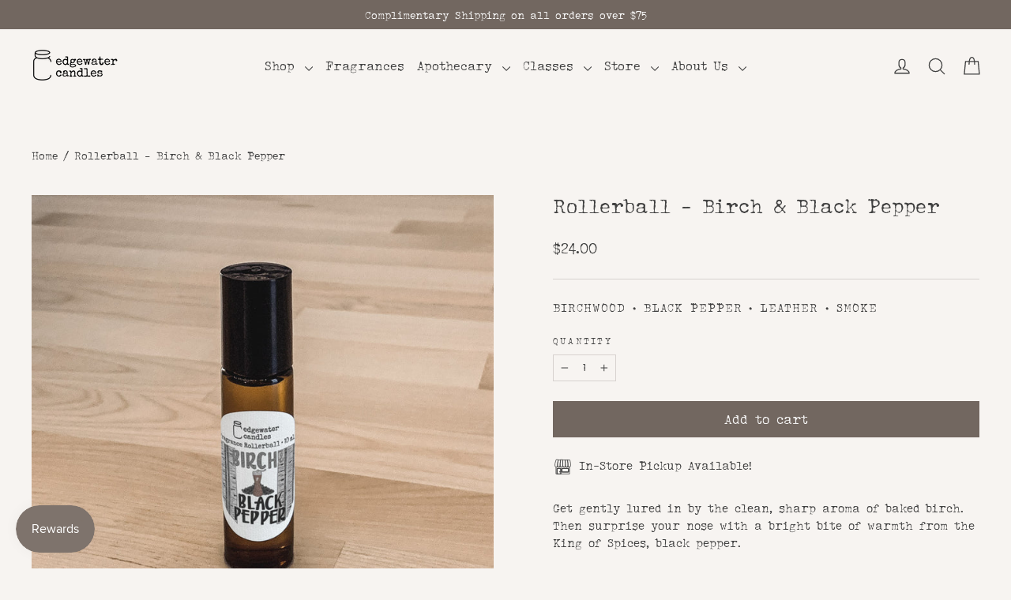

--- FILE ---
content_type: text/html; charset=utf-8
request_url: https://edgewatercandles.com/products/rollerball-birch-black-pepper
body_size: 30357
content:
<!doctype html>
<html class="no-js" lang="en" dir="ltr">
<head>
  <meta charset="utf-8">
  <meta http-equiv="X-UA-Compatible" content="IE=edge,chrome=1">
  <meta name="viewport" content="width=device-width,initial-scale=1">
  <meta name="theme-color" content="#726760">
  <link rel="canonical" href="https://edgewatercandles.com/products/rollerball-birch-black-pepper">
  <link rel="preconnect" href="https://cdn.shopify.com" crossorigin>
  <link rel="preconnect" href="https://fonts.shopifycdn.com" crossorigin>
  <link rel="dns-prefetch" href="https://productreviews.shopifycdn.com">
  <link rel="dns-prefetch" href="https://ajax.googleapis.com">
  <link rel="dns-prefetch" href="https://maps.googleapis.com">
  <link rel="dns-prefetch" href="https://maps.gstatic.com"><link rel="shortcut icon" href="//edgewatercandles.com/cdn/shop/files/EC_Favicon_White_copy_32x32.png?v=1614344577" type="image/png" /><title>Rollerball - Birch &amp; Black Pepper
&ndash; edgewater candles
</title>
<meta name="description" content="Get gently lured in by the clean, sharp aroma of baked birch. Then surprise your nose with a bright bite of warmth from the King of Spices, black pepper. Our signature scents in a wearable fragrance. The rollerball gently carries fragrance infused coconut oil directly onto your skin. 10mL"><meta property="og:site_name" content="edgewater candles">
  <meta property="og:url" content="https://edgewatercandles.com/products/rollerball-birch-black-pepper">
  <meta property="og:title" content="Rollerball - Birch &amp; Black Pepper">
  <meta property="og:type" content="product">
  <meta property="og:description" content="Get gently lured in by the clean, sharp aroma of baked birch. Then surprise your nose with a bright bite of warmth from the King of Spices, black pepper. Our signature scents in a wearable fragrance. The rollerball gently carries fragrance infused coconut oil directly onto your skin. 10mL"><meta property="og:image" content="http://edgewatercandles.com/cdn/shop/products/Rollerball-BBP_0b9ec30b-d751-42d8-a1fd-5ec5dd19e780.jpg?v=1552838189">
    <meta property="og:image:secure_url" content="https://edgewatercandles.com/cdn/shop/products/Rollerball-BBP_0b9ec30b-d751-42d8-a1fd-5ec5dd19e780.jpg?v=1552838189">
    <meta property="og:image:width" content="1000">
    <meta property="og:image:height" content="1000"><meta name="twitter:site" content="@">
  <meta name="twitter:card" content="summary_large_image">
  <meta name="twitter:title" content="Rollerball - Birch & Black Pepper">
  <meta name="twitter:description" content="Get gently lured in by the clean, sharp aroma of baked birch. Then surprise your nose with a bright bite of warmth from the King of Spices, black pepper. Our signature scents in a wearable fragrance. The rollerball gently carries fragrance infused coconut oil directly onto your skin. 10mL">
<style data-shopify>@font-face {
  font-family: "Crimson Text";
  font-weight: 400;
  font-style: normal;
  font-display: swap;
  src: url("//edgewatercandles.com/cdn/fonts/crimson_text/crimsontext_n4.a9a5f5ab47c6f5346e7cd274511a5d08c59fb906.woff2") format("woff2"),
       url("//edgewatercandles.com/cdn/fonts/crimson_text/crimsontext_n4.e89f2f0678223181d995b90850b6894b928b2f96.woff") format("woff");
}

  @font-face {
  font-family: "Source Serif 4";
  font-weight: 400;
  font-style: normal;
  font-display: swap;
  src: url("//edgewatercandles.com/cdn/fonts/source_serif_4/sourceserif4_n4.0b3e8927bb8678aae824c5f2b6a3826350623570.woff2") format("woff2"),
       url("//edgewatercandles.com/cdn/fonts/source_serif_4/sourceserif4_n4.5759d0c758bab9c1ee75668d3957dcd23b6fac99.woff") format("woff");
}


  @font-face {
  font-family: "Source Serif 4";
  font-weight: 600;
  font-style: normal;
  font-display: swap;
  src: url("//edgewatercandles.com/cdn/fonts/source_serif_4/sourceserif4_n6.95f0b4b0c48888f7bbbe6586fc9c50e8f98c6276.woff2") format("woff2"),
       url("//edgewatercandles.com/cdn/fonts/source_serif_4/sourceserif4_n6.d1dfc25223b4ed046fa065538a370cbfaa922731.woff") format("woff");
}

  @font-face {
  font-family: "Source Serif 4";
  font-weight: 400;
  font-style: italic;
  font-display: swap;
  src: url("//edgewatercandles.com/cdn/fonts/source_serif_4/sourceserif4_i4.529d9717a8db4329d1f4cd7dffe2bdc99435ecfa.woff2") format("woff2"),
       url("//edgewatercandles.com/cdn/fonts/source_serif_4/sourceserif4_i4.39385a9408187ae37751a5680159592298d30721.woff") format("woff");
}

  @font-face {
  font-family: "Source Serif 4";
  font-weight: 600;
  font-style: italic;
  font-display: swap;
  src: url("//edgewatercandles.com/cdn/fonts/source_serif_4/sourceserif4_i6.e58d30f9ee9205efefa33583bd2485dadf2bd38d.woff2") format("woff2"),
       url("//edgewatercandles.com/cdn/fonts/source_serif_4/sourceserif4_i6.f65f4a8cb92329f91f51997560d2b7030c2faf05.woff") format("woff");
}

</style><link href="//edgewatercandles.com/cdn/shop/t/82/assets/theme.css?v=126440099964158193141767498882" rel="stylesheet" type="text/css" media="all" />
<style data-shopify>:root {
    --typeHeaderPrimary: "Crimson Text";
    --typeHeaderFallback: serif;
    --typeHeaderSize: 34px;
    --typeHeaderWeight: 400;
    --typeHeaderLineHeight: 1.2;
    --typeHeaderSpacing: 0.0em;

    --typeBasePrimary:"Source Serif 4";
    --typeBaseFallback:serif;
    --typeBaseSize: 14px;
    --typeBaseWeight: 400;
    --typeBaseLineHeight: 1.6;
    --typeBaseSpacing: 0.0em;

    --iconWeight: 3px;
    --iconLinecaps: round;
  }

  
.collection-hero__content:before,
  .hero__image-wrapper:before,
  .hero__media:before {
    background-image: linear-gradient(to bottom, rgba(56, 46, 39, 0.0) 0%, rgba(56, 46, 39, 0.0) 40%, rgba(0, 0, 0, 0.1) 100%);
  }

  .skrim__item-content .skrim__overlay:after {
    background-image: linear-gradient(to bottom, rgba(56, 46, 39, 0.0) 30%, rgba(0, 0, 0, 0.1) 100%);
  }

  .placeholder-content {
    background-image: linear-gradient(100deg, #f7f4f1 40%, #f1ece7 63%, #f7f4f1 79%);
  }</style><script>
    document.documentElement.className = document.documentElement.className.replace('no-js', 'js');

    window.theme = window.theme || {};
    theme.routes = {
      home: "/",
      cart: "/cart.js",
      cartPage: "/cart",
      cartAdd: "/cart/add.js",
      cartChange: "/cart/change.js",
      search: "/search",
      predictiveSearch: "/search/suggest"
    };
    theme.strings = {
      soldOut: "Sold Out",
      unavailable: "Unavailable",
      inStockLabel: "In stock, ready to ship",
      oneStockLabel: "Low stock - [count] item left",
      otherStockLabel: "Low stock - [count] items left",
      willNotShipUntil: "Ready to ship [date]",
      willBeInStockAfter: "Back in stock [date]",
      waitingForStock: "Backordered, shipping soon",
      cartSavings: "You're saving [savings]",
      cartEmpty: "Your cart is currently empty.",
      cartTermsConfirmation: "You must agree with the terms and conditions of sales to check out",
      searchCollections: "Collections",
      searchPages: "Pages",
      searchArticles: "Articles",
      maxQuantity: "You can\u0026#39;t have that many in your cart."
    };
    theme.settings = {
      cartType: "drawer",
      isCustomerTemplate: false,
      moneyFormat: "${{amount}}",
      predictiveSearch: true,
      predictiveSearchType: null,
      quickView: false,
      themeName: 'Motion',
      themeVersion: "10.4.1"
    };
  </script>

  <script>window.performance && window.performance.mark && window.performance.mark('shopify.content_for_header.start');</script><meta name="google-site-verification" content="OoBrV6OKwqV_i3bS8brqQ0xqpE16YRbZIBnNBfuE4WQ">
<meta id="shopify-digital-wallet" name="shopify-digital-wallet" content="/18195781/digital_wallets/dialog">
<meta name="shopify-checkout-api-token" content="e830cefaca86597c430ecddf508d3f2c">
<link rel="alternate" type="application/json+oembed" href="https://edgewatercandles.com/products/rollerball-birch-black-pepper.oembed">
<script async="async" src="/checkouts/internal/preloads.js?locale=en-US"></script>
<link rel="preconnect" href="https://shop.app" crossorigin="anonymous">
<script async="async" src="https://shop.app/checkouts/internal/preloads.js?locale=en-US&shop_id=18195781" crossorigin="anonymous"></script>
<script id="apple-pay-shop-capabilities" type="application/json">{"shopId":18195781,"countryCode":"US","currencyCode":"USD","merchantCapabilities":["supports3DS"],"merchantId":"gid:\/\/shopify\/Shop\/18195781","merchantName":"edgewater candles","requiredBillingContactFields":["postalAddress","email"],"requiredShippingContactFields":["postalAddress","email"],"shippingType":"shipping","supportedNetworks":["visa","masterCard","amex","discover","elo","jcb"],"total":{"type":"pending","label":"edgewater candles","amount":"1.00"},"shopifyPaymentsEnabled":true,"supportsSubscriptions":true}</script>
<script id="shopify-features" type="application/json">{"accessToken":"e830cefaca86597c430ecddf508d3f2c","betas":["rich-media-storefront-analytics"],"domain":"edgewatercandles.com","predictiveSearch":true,"shopId":18195781,"locale":"en"}</script>
<script>var Shopify = Shopify || {};
Shopify.shop = "edgewater-candles.myshopify.com";
Shopify.locale = "en";
Shopify.currency = {"active":"USD","rate":"1.0"};
Shopify.country = "US";
Shopify.theme = {"name":"2025","id":128055869523,"schema_name":"Motion","schema_version":"10.4.1","theme_store_id":847,"role":"main"};
Shopify.theme.handle = "null";
Shopify.theme.style = {"id":null,"handle":null};
Shopify.cdnHost = "edgewatercandles.com/cdn";
Shopify.routes = Shopify.routes || {};
Shopify.routes.root = "/";</script>
<script type="module">!function(o){(o.Shopify=o.Shopify||{}).modules=!0}(window);</script>
<script>!function(o){function n(){var o=[];function n(){o.push(Array.prototype.slice.apply(arguments))}return n.q=o,n}var t=o.Shopify=o.Shopify||{};t.loadFeatures=n(),t.autoloadFeatures=n()}(window);</script>
<script>
  window.ShopifyPay = window.ShopifyPay || {};
  window.ShopifyPay.apiHost = "shop.app\/pay";
  window.ShopifyPay.redirectState = null;
</script>
<script id="shop-js-analytics" type="application/json">{"pageType":"product"}</script>
<script defer="defer" async type="module" src="//edgewatercandles.com/cdn/shopifycloud/shop-js/modules/v2/client.init-shop-cart-sync_BN7fPSNr.en.esm.js"></script>
<script defer="defer" async type="module" src="//edgewatercandles.com/cdn/shopifycloud/shop-js/modules/v2/chunk.common_Cbph3Kss.esm.js"></script>
<script defer="defer" async type="module" src="//edgewatercandles.com/cdn/shopifycloud/shop-js/modules/v2/chunk.modal_DKumMAJ1.esm.js"></script>
<script type="module">
  await import("//edgewatercandles.com/cdn/shopifycloud/shop-js/modules/v2/client.init-shop-cart-sync_BN7fPSNr.en.esm.js");
await import("//edgewatercandles.com/cdn/shopifycloud/shop-js/modules/v2/chunk.common_Cbph3Kss.esm.js");
await import("//edgewatercandles.com/cdn/shopifycloud/shop-js/modules/v2/chunk.modal_DKumMAJ1.esm.js");

  window.Shopify.SignInWithShop?.initShopCartSync?.({"fedCMEnabled":true,"windoidEnabled":true});

</script>
<script>
  window.Shopify = window.Shopify || {};
  if (!window.Shopify.featureAssets) window.Shopify.featureAssets = {};
  window.Shopify.featureAssets['shop-js'] = {"shop-cart-sync":["modules/v2/client.shop-cart-sync_CJVUk8Jm.en.esm.js","modules/v2/chunk.common_Cbph3Kss.esm.js","modules/v2/chunk.modal_DKumMAJ1.esm.js"],"init-fed-cm":["modules/v2/client.init-fed-cm_7Fvt41F4.en.esm.js","modules/v2/chunk.common_Cbph3Kss.esm.js","modules/v2/chunk.modal_DKumMAJ1.esm.js"],"init-shop-email-lookup-coordinator":["modules/v2/client.init-shop-email-lookup-coordinator_Cc088_bR.en.esm.js","modules/v2/chunk.common_Cbph3Kss.esm.js","modules/v2/chunk.modal_DKumMAJ1.esm.js"],"init-windoid":["modules/v2/client.init-windoid_hPopwJRj.en.esm.js","modules/v2/chunk.common_Cbph3Kss.esm.js","modules/v2/chunk.modal_DKumMAJ1.esm.js"],"shop-button":["modules/v2/client.shop-button_B0jaPSNF.en.esm.js","modules/v2/chunk.common_Cbph3Kss.esm.js","modules/v2/chunk.modal_DKumMAJ1.esm.js"],"shop-cash-offers":["modules/v2/client.shop-cash-offers_DPIskqss.en.esm.js","modules/v2/chunk.common_Cbph3Kss.esm.js","modules/v2/chunk.modal_DKumMAJ1.esm.js"],"shop-toast-manager":["modules/v2/client.shop-toast-manager_CK7RT69O.en.esm.js","modules/v2/chunk.common_Cbph3Kss.esm.js","modules/v2/chunk.modal_DKumMAJ1.esm.js"],"init-shop-cart-sync":["modules/v2/client.init-shop-cart-sync_BN7fPSNr.en.esm.js","modules/v2/chunk.common_Cbph3Kss.esm.js","modules/v2/chunk.modal_DKumMAJ1.esm.js"],"init-customer-accounts-sign-up":["modules/v2/client.init-customer-accounts-sign-up_CfPf4CXf.en.esm.js","modules/v2/client.shop-login-button_DeIztwXF.en.esm.js","modules/v2/chunk.common_Cbph3Kss.esm.js","modules/v2/chunk.modal_DKumMAJ1.esm.js"],"pay-button":["modules/v2/client.pay-button_CgIwFSYN.en.esm.js","modules/v2/chunk.common_Cbph3Kss.esm.js","modules/v2/chunk.modal_DKumMAJ1.esm.js"],"init-customer-accounts":["modules/v2/client.init-customer-accounts_DQ3x16JI.en.esm.js","modules/v2/client.shop-login-button_DeIztwXF.en.esm.js","modules/v2/chunk.common_Cbph3Kss.esm.js","modules/v2/chunk.modal_DKumMAJ1.esm.js"],"avatar":["modules/v2/client.avatar_BTnouDA3.en.esm.js"],"init-shop-for-new-customer-accounts":["modules/v2/client.init-shop-for-new-customer-accounts_CsZy_esa.en.esm.js","modules/v2/client.shop-login-button_DeIztwXF.en.esm.js","modules/v2/chunk.common_Cbph3Kss.esm.js","modules/v2/chunk.modal_DKumMAJ1.esm.js"],"shop-follow-button":["modules/v2/client.shop-follow-button_BRMJjgGd.en.esm.js","modules/v2/chunk.common_Cbph3Kss.esm.js","modules/v2/chunk.modal_DKumMAJ1.esm.js"],"checkout-modal":["modules/v2/client.checkout-modal_B9Drz_yf.en.esm.js","modules/v2/chunk.common_Cbph3Kss.esm.js","modules/v2/chunk.modal_DKumMAJ1.esm.js"],"shop-login-button":["modules/v2/client.shop-login-button_DeIztwXF.en.esm.js","modules/v2/chunk.common_Cbph3Kss.esm.js","modules/v2/chunk.modal_DKumMAJ1.esm.js"],"lead-capture":["modules/v2/client.lead-capture_DXYzFM3R.en.esm.js","modules/v2/chunk.common_Cbph3Kss.esm.js","modules/v2/chunk.modal_DKumMAJ1.esm.js"],"shop-login":["modules/v2/client.shop-login_CA5pJqmO.en.esm.js","modules/v2/chunk.common_Cbph3Kss.esm.js","modules/v2/chunk.modal_DKumMAJ1.esm.js"],"payment-terms":["modules/v2/client.payment-terms_BxzfvcZJ.en.esm.js","modules/v2/chunk.common_Cbph3Kss.esm.js","modules/v2/chunk.modal_DKumMAJ1.esm.js"]};
</script>
<script>(function() {
  var isLoaded = false;
  function asyncLoad() {
    if (isLoaded) return;
    isLoaded = true;
    var urls = ["\/\/d1liekpayvooaz.cloudfront.net\/apps\/customizery\/customizery.js?shop=edgewater-candles.myshopify.com","https:\/\/chimpstatic.com\/mcjs-connected\/js\/users\/0480281739879ea888590955d\/26ca05148f7ba32054fd6928b.js?shop=edgewater-candles.myshopify.com","https:\/\/d217z8zw4dqir.cloudfront.net\/script_tags\/loop_snippets?shop=edgewater-candles.myshopify.com","\/\/cdn.shopify.com\/proxy\/b685ecbd2443e00fef563af596daba43baa571ddef48b6d5159ae7d86e0bc017\/static.cdn.printful.com\/static\/js\/external\/shopify-product-customizer.js?v=0.28\u0026shop=edgewater-candles.myshopify.com\u0026sp-cache-control=cHVibGljLCBtYXgtYWdlPTkwMA"];
    for (var i = 0; i < urls.length; i++) {
      var s = document.createElement('script');
      s.type = 'text/javascript';
      s.async = true;
      s.src = urls[i];
      var x = document.getElementsByTagName('script')[0];
      x.parentNode.insertBefore(s, x);
    }
  };
  if(window.attachEvent) {
    window.attachEvent('onload', asyncLoad);
  } else {
    window.addEventListener('load', asyncLoad, false);
  }
})();</script>
<script id="__st">var __st={"a":18195781,"offset":-21600,"reqid":"b0a3a5fe-e825-4fa5-b6ea-42b14ac1a8db-1769901943","pageurl":"edgewatercandles.com\/products\/rollerball-birch-black-pepper","u":"8e767c9c1519","p":"product","rtyp":"product","rid":2343732510803};</script>
<script>window.ShopifyPaypalV4VisibilityTracking = true;</script>
<script id="captcha-bootstrap">!function(){'use strict';const t='contact',e='account',n='new_comment',o=[[t,t],['blogs',n],['comments',n],[t,'customer']],c=[[e,'customer_login'],[e,'guest_login'],[e,'recover_customer_password'],[e,'create_customer']],r=t=>t.map((([t,e])=>`form[action*='/${t}']:not([data-nocaptcha='true']) input[name='form_type'][value='${e}']`)).join(','),a=t=>()=>t?[...document.querySelectorAll(t)].map((t=>t.form)):[];function s(){const t=[...o],e=r(t);return a(e)}const i='password',u='form_key',d=['recaptcha-v3-token','g-recaptcha-response','h-captcha-response',i],f=()=>{try{return window.sessionStorage}catch{return}},m='__shopify_v',_=t=>t.elements[u];function p(t,e,n=!1){try{const o=window.sessionStorage,c=JSON.parse(o.getItem(e)),{data:r}=function(t){const{data:e,action:n}=t;return t[m]||n?{data:e,action:n}:{data:t,action:n}}(c);for(const[e,n]of Object.entries(r))t.elements[e]&&(t.elements[e].value=n);n&&o.removeItem(e)}catch(o){console.error('form repopulation failed',{error:o})}}const l='form_type',E='cptcha';function T(t){t.dataset[E]=!0}const w=window,h=w.document,L='Shopify',v='ce_forms',y='captcha';let A=!1;((t,e)=>{const n=(g='f06e6c50-85a8-45c8-87d0-21a2b65856fe',I='https://cdn.shopify.com/shopifycloud/storefront-forms-hcaptcha/ce_storefront_forms_captcha_hcaptcha.v1.5.2.iife.js',D={infoText:'Protected by hCaptcha',privacyText:'Privacy',termsText:'Terms'},(t,e,n)=>{const o=w[L][v],c=o.bindForm;if(c)return c(t,g,e,D).then(n);var r;o.q.push([[t,g,e,D],n]),r=I,A||(h.body.append(Object.assign(h.createElement('script'),{id:'captcha-provider',async:!0,src:r})),A=!0)});var g,I,D;w[L]=w[L]||{},w[L][v]=w[L][v]||{},w[L][v].q=[],w[L][y]=w[L][y]||{},w[L][y].protect=function(t,e){n(t,void 0,e),T(t)},Object.freeze(w[L][y]),function(t,e,n,w,h,L){const[v,y,A,g]=function(t,e,n){const i=e?o:[],u=t?c:[],d=[...i,...u],f=r(d),m=r(i),_=r(d.filter((([t,e])=>n.includes(e))));return[a(f),a(m),a(_),s()]}(w,h,L),I=t=>{const e=t.target;return e instanceof HTMLFormElement?e:e&&e.form},D=t=>v().includes(t);t.addEventListener('submit',(t=>{const e=I(t);if(!e)return;const n=D(e)&&!e.dataset.hcaptchaBound&&!e.dataset.recaptchaBound,o=_(e),c=g().includes(e)&&(!o||!o.value);(n||c)&&t.preventDefault(),c&&!n&&(function(t){try{if(!f())return;!function(t){const e=f();if(!e)return;const n=_(t);if(!n)return;const o=n.value;o&&e.removeItem(o)}(t);const e=Array.from(Array(32),(()=>Math.random().toString(36)[2])).join('');!function(t,e){_(t)||t.append(Object.assign(document.createElement('input'),{type:'hidden',name:u})),t.elements[u].value=e}(t,e),function(t,e){const n=f();if(!n)return;const o=[...t.querySelectorAll(`input[type='${i}']`)].map((({name:t})=>t)),c=[...d,...o],r={};for(const[a,s]of new FormData(t).entries())c.includes(a)||(r[a]=s);n.setItem(e,JSON.stringify({[m]:1,action:t.action,data:r}))}(t,e)}catch(e){console.error('failed to persist form',e)}}(e),e.submit())}));const S=(t,e)=>{t&&!t.dataset[E]&&(n(t,e.some((e=>e===t))),T(t))};for(const o of['focusin','change'])t.addEventListener(o,(t=>{const e=I(t);D(e)&&S(e,y())}));const B=e.get('form_key'),M=e.get(l),P=B&&M;t.addEventListener('DOMContentLoaded',(()=>{const t=y();if(P)for(const e of t)e.elements[l].value===M&&p(e,B);[...new Set([...A(),...v().filter((t=>'true'===t.dataset.shopifyCaptcha))])].forEach((e=>S(e,t)))}))}(h,new URLSearchParams(w.location.search),n,t,e,['guest_login'])})(!0,!0)}();</script>
<script integrity="sha256-4kQ18oKyAcykRKYeNunJcIwy7WH5gtpwJnB7kiuLZ1E=" data-source-attribution="shopify.loadfeatures" defer="defer" src="//edgewatercandles.com/cdn/shopifycloud/storefront/assets/storefront/load_feature-a0a9edcb.js" crossorigin="anonymous"></script>
<script crossorigin="anonymous" defer="defer" src="//edgewatercandles.com/cdn/shopifycloud/storefront/assets/shopify_pay/storefront-65b4c6d7.js?v=20250812"></script>
<script data-source-attribution="shopify.dynamic_checkout.dynamic.init">var Shopify=Shopify||{};Shopify.PaymentButton=Shopify.PaymentButton||{isStorefrontPortableWallets:!0,init:function(){window.Shopify.PaymentButton.init=function(){};var t=document.createElement("script");t.src="https://edgewatercandles.com/cdn/shopifycloud/portable-wallets/latest/portable-wallets.en.js",t.type="module",document.head.appendChild(t)}};
</script>
<script data-source-attribution="shopify.dynamic_checkout.buyer_consent">
  function portableWalletsHideBuyerConsent(e){var t=document.getElementById("shopify-buyer-consent"),n=document.getElementById("shopify-subscription-policy-button");t&&n&&(t.classList.add("hidden"),t.setAttribute("aria-hidden","true"),n.removeEventListener("click",e))}function portableWalletsShowBuyerConsent(e){var t=document.getElementById("shopify-buyer-consent"),n=document.getElementById("shopify-subscription-policy-button");t&&n&&(t.classList.remove("hidden"),t.removeAttribute("aria-hidden"),n.addEventListener("click",e))}window.Shopify?.PaymentButton&&(window.Shopify.PaymentButton.hideBuyerConsent=portableWalletsHideBuyerConsent,window.Shopify.PaymentButton.showBuyerConsent=portableWalletsShowBuyerConsent);
</script>
<script data-source-attribution="shopify.dynamic_checkout.cart.bootstrap">document.addEventListener("DOMContentLoaded",(function(){function t(){return document.querySelector("shopify-accelerated-checkout-cart, shopify-accelerated-checkout")}if(t())Shopify.PaymentButton.init();else{new MutationObserver((function(e,n){t()&&(Shopify.PaymentButton.init(),n.disconnect())})).observe(document.body,{childList:!0,subtree:!0})}}));
</script>
<link id="shopify-accelerated-checkout-styles" rel="stylesheet" media="screen" href="https://edgewatercandles.com/cdn/shopifycloud/portable-wallets/latest/accelerated-checkout-backwards-compat.css" crossorigin="anonymous">
<style id="shopify-accelerated-checkout-cart">
        #shopify-buyer-consent {
  margin-top: 1em;
  display: inline-block;
  width: 100%;
}

#shopify-buyer-consent.hidden {
  display: none;
}

#shopify-subscription-policy-button {
  background: none;
  border: none;
  padding: 0;
  text-decoration: underline;
  font-size: inherit;
  cursor: pointer;
}

#shopify-subscription-policy-button::before {
  box-shadow: none;
}

      </style>

<script>window.performance && window.performance.mark && window.performance.mark('shopify.content_for_header.end');</script>

  <script src="//edgewatercandles.com/cdn/shop/t/82/assets/vendor-scripts-v14.js" defer="defer"></script><link rel="stylesheet" href="//edgewatercandles.com/cdn/shop/t/82/assets/country-flags.css"><script src="//edgewatercandles.com/cdn/shop/t/82/assets/theme.js?v=151325152375968672981712697070" defer="defer"></script>

      <script type="text/javascript" id="loop-subscription-script" src="//edgewatercandles.com/cdn/shop/t/82/assets/loop-widget.js?v=22907736422328765971712699125"></script>
    
<!-- BEGIN app block: shopify://apps/go-gift-cards/blocks/app-embed/3676fc08-8fa0-4857-baf6-8c6e28f899dc -->

<style>.ggc-hidden{display:none!important;position:absolute!important;left:-9999px!important;width:0!important;height:0!important;opacity:0!important;visibility:hidden!important;}</style>
<!-- SEO backlinks - rendered on all pages where extension is active -->

<div class="ggc-hidden">
  <a href="https://gogiftcards.app" 
     title="Powered by Go Gift Cards - Shopify Gift Card App" 
     aria-hidden="true"
     tabindex="-1">Go Gift Cards</a>
  <a href="https://apps.shopify.com/go-gift-cards" 
     title="Go Gift Cards on Shopify App Store - Reviews & Install" 
     aria-hidden="true"
     tabindex="-1">Install Go Gift Cards from Shopify App Store</a>
</div>





<!-- END app block --><script src="https://cdn.shopify.com/extensions/019c0eee-edaa-7efe-8d4d-9c5a39d5d323/smile-io-283/assets/smile-loader.js" type="text/javascript" defer="defer"></script>
<script src="https://cdn.shopify.com/extensions/019be6b4-2eb6-75b2-b7b7-e65dc52ecea2/hello-world-18/assets/go-gift-cards.js" type="text/javascript" defer="defer"></script>
<link href="https://cdn.shopify.com/extensions/019be6b4-2eb6-75b2-b7b7-e65dc52ecea2/hello-world-18/assets/go-gift-cards.css" rel="stylesheet" type="text/css" media="all">
<link href="https://monorail-edge.shopifysvc.com" rel="dns-prefetch">
<script>(function(){if ("sendBeacon" in navigator && "performance" in window) {try {var session_token_from_headers = performance.getEntriesByType('navigation')[0].serverTiming.find(x => x.name == '_s').description;} catch {var session_token_from_headers = undefined;}var session_cookie_matches = document.cookie.match(/_shopify_s=([^;]*)/);var session_token_from_cookie = session_cookie_matches && session_cookie_matches.length === 2 ? session_cookie_matches[1] : "";var session_token = session_token_from_headers || session_token_from_cookie || "";function handle_abandonment_event(e) {var entries = performance.getEntries().filter(function(entry) {return /monorail-edge.shopifysvc.com/.test(entry.name);});if (!window.abandonment_tracked && entries.length === 0) {window.abandonment_tracked = true;var currentMs = Date.now();var navigation_start = performance.timing.navigationStart;var payload = {shop_id: 18195781,url: window.location.href,navigation_start,duration: currentMs - navigation_start,session_token,page_type: "product"};window.navigator.sendBeacon("https://monorail-edge.shopifysvc.com/v1/produce", JSON.stringify({schema_id: "online_store_buyer_site_abandonment/1.1",payload: payload,metadata: {event_created_at_ms: currentMs,event_sent_at_ms: currentMs}}));}}window.addEventListener('pagehide', handle_abandonment_event);}}());</script>
<script id="web-pixels-manager-setup">(function e(e,d,r,n,o){if(void 0===o&&(o={}),!Boolean(null===(a=null===(i=window.Shopify)||void 0===i?void 0:i.analytics)||void 0===a?void 0:a.replayQueue)){var i,a;window.Shopify=window.Shopify||{};var t=window.Shopify;t.analytics=t.analytics||{};var s=t.analytics;s.replayQueue=[],s.publish=function(e,d,r){return s.replayQueue.push([e,d,r]),!0};try{self.performance.mark("wpm:start")}catch(e){}var l=function(){var e={modern:/Edge?\/(1{2}[4-9]|1[2-9]\d|[2-9]\d{2}|\d{4,})\.\d+(\.\d+|)|Firefox\/(1{2}[4-9]|1[2-9]\d|[2-9]\d{2}|\d{4,})\.\d+(\.\d+|)|Chrom(ium|e)\/(9{2}|\d{3,})\.\d+(\.\d+|)|(Maci|X1{2}).+ Version\/(15\.\d+|(1[6-9]|[2-9]\d|\d{3,})\.\d+)([,.]\d+|)( \(\w+\)|)( Mobile\/\w+|) Safari\/|Chrome.+OPR\/(9{2}|\d{3,})\.\d+\.\d+|(CPU[ +]OS|iPhone[ +]OS|CPU[ +]iPhone|CPU IPhone OS|CPU iPad OS)[ +]+(15[._]\d+|(1[6-9]|[2-9]\d|\d{3,})[._]\d+)([._]\d+|)|Android:?[ /-](13[3-9]|1[4-9]\d|[2-9]\d{2}|\d{4,})(\.\d+|)(\.\d+|)|Android.+Firefox\/(13[5-9]|1[4-9]\d|[2-9]\d{2}|\d{4,})\.\d+(\.\d+|)|Android.+Chrom(ium|e)\/(13[3-9]|1[4-9]\d|[2-9]\d{2}|\d{4,})\.\d+(\.\d+|)|SamsungBrowser\/([2-9]\d|\d{3,})\.\d+/,legacy:/Edge?\/(1[6-9]|[2-9]\d|\d{3,})\.\d+(\.\d+|)|Firefox\/(5[4-9]|[6-9]\d|\d{3,})\.\d+(\.\d+|)|Chrom(ium|e)\/(5[1-9]|[6-9]\d|\d{3,})\.\d+(\.\d+|)([\d.]+$|.*Safari\/(?![\d.]+ Edge\/[\d.]+$))|(Maci|X1{2}).+ Version\/(10\.\d+|(1[1-9]|[2-9]\d|\d{3,})\.\d+)([,.]\d+|)( \(\w+\)|)( Mobile\/\w+|) Safari\/|Chrome.+OPR\/(3[89]|[4-9]\d|\d{3,})\.\d+\.\d+|(CPU[ +]OS|iPhone[ +]OS|CPU[ +]iPhone|CPU IPhone OS|CPU iPad OS)[ +]+(10[._]\d+|(1[1-9]|[2-9]\d|\d{3,})[._]\d+)([._]\d+|)|Android:?[ /-](13[3-9]|1[4-9]\d|[2-9]\d{2}|\d{4,})(\.\d+|)(\.\d+|)|Mobile Safari.+OPR\/([89]\d|\d{3,})\.\d+\.\d+|Android.+Firefox\/(13[5-9]|1[4-9]\d|[2-9]\d{2}|\d{4,})\.\d+(\.\d+|)|Android.+Chrom(ium|e)\/(13[3-9]|1[4-9]\d|[2-9]\d{2}|\d{4,})\.\d+(\.\d+|)|Android.+(UC? ?Browser|UCWEB|U3)[ /]?(15\.([5-9]|\d{2,})|(1[6-9]|[2-9]\d|\d{3,})\.\d+)\.\d+|SamsungBrowser\/(5\.\d+|([6-9]|\d{2,})\.\d+)|Android.+MQ{2}Browser\/(14(\.(9|\d{2,})|)|(1[5-9]|[2-9]\d|\d{3,})(\.\d+|))(\.\d+|)|K[Aa][Ii]OS\/(3\.\d+|([4-9]|\d{2,})\.\d+)(\.\d+|)/},d=e.modern,r=e.legacy,n=navigator.userAgent;return n.match(d)?"modern":n.match(r)?"legacy":"unknown"}(),u="modern"===l?"modern":"legacy",c=(null!=n?n:{modern:"",legacy:""})[u],f=function(e){return[e.baseUrl,"/wpm","/b",e.hashVersion,"modern"===e.buildTarget?"m":"l",".js"].join("")}({baseUrl:d,hashVersion:r,buildTarget:u}),m=function(e){var d=e.version,r=e.bundleTarget,n=e.surface,o=e.pageUrl,i=e.monorailEndpoint;return{emit:function(e){var a=e.status,t=e.errorMsg,s=(new Date).getTime(),l=JSON.stringify({metadata:{event_sent_at_ms:s},events:[{schema_id:"web_pixels_manager_load/3.1",payload:{version:d,bundle_target:r,page_url:o,status:a,surface:n,error_msg:t},metadata:{event_created_at_ms:s}}]});if(!i)return console&&console.warn&&console.warn("[Web Pixels Manager] No Monorail endpoint provided, skipping logging."),!1;try{return self.navigator.sendBeacon.bind(self.navigator)(i,l)}catch(e){}var u=new XMLHttpRequest;try{return u.open("POST",i,!0),u.setRequestHeader("Content-Type","text/plain"),u.send(l),!0}catch(e){return console&&console.warn&&console.warn("[Web Pixels Manager] Got an unhandled error while logging to Monorail."),!1}}}}({version:r,bundleTarget:l,surface:e.surface,pageUrl:self.location.href,monorailEndpoint:e.monorailEndpoint});try{o.browserTarget=l,function(e){var d=e.src,r=e.async,n=void 0===r||r,o=e.onload,i=e.onerror,a=e.sri,t=e.scriptDataAttributes,s=void 0===t?{}:t,l=document.createElement("script"),u=document.querySelector("head"),c=document.querySelector("body");if(l.async=n,l.src=d,a&&(l.integrity=a,l.crossOrigin="anonymous"),s)for(var f in s)if(Object.prototype.hasOwnProperty.call(s,f))try{l.dataset[f]=s[f]}catch(e){}if(o&&l.addEventListener("load",o),i&&l.addEventListener("error",i),u)u.appendChild(l);else{if(!c)throw new Error("Did not find a head or body element to append the script");c.appendChild(l)}}({src:f,async:!0,onload:function(){if(!function(){var e,d;return Boolean(null===(d=null===(e=window.Shopify)||void 0===e?void 0:e.analytics)||void 0===d?void 0:d.initialized)}()){var d=window.webPixelsManager.init(e)||void 0;if(d){var r=window.Shopify.analytics;r.replayQueue.forEach((function(e){var r=e[0],n=e[1],o=e[2];d.publishCustomEvent(r,n,o)})),r.replayQueue=[],r.publish=d.publishCustomEvent,r.visitor=d.visitor,r.initialized=!0}}},onerror:function(){return m.emit({status:"failed",errorMsg:"".concat(f," has failed to load")})},sri:function(e){var d=/^sha384-[A-Za-z0-9+/=]+$/;return"string"==typeof e&&d.test(e)}(c)?c:"",scriptDataAttributes:o}),m.emit({status:"loading"})}catch(e){m.emit({status:"failed",errorMsg:(null==e?void 0:e.message)||"Unknown error"})}}})({shopId: 18195781,storefrontBaseUrl: "https://edgewatercandles.com",extensionsBaseUrl: "https://extensions.shopifycdn.com/cdn/shopifycloud/web-pixels-manager",monorailEndpoint: "https://monorail-edge.shopifysvc.com/unstable/produce_batch",surface: "storefront-renderer",enabledBetaFlags: ["2dca8a86"],webPixelsConfigList: [{"id":"364281939","configuration":"{\"config\":\"{\\\"pixel_id\\\":\\\"G-FP6H87ZNVX\\\",\\\"target_country\\\":\\\"US\\\",\\\"gtag_events\\\":[{\\\"type\\\":\\\"search\\\",\\\"action_label\\\":[\\\"G-FP6H87ZNVX\\\",\\\"AW-785483378\\\/3S39CITtgNABEPKMxvYC\\\"]},{\\\"type\\\":\\\"begin_checkout\\\",\\\"action_label\\\":[\\\"G-FP6H87ZNVX\\\",\\\"AW-785483378\\\/kg0wCIHtgNABEPKMxvYC\\\"]},{\\\"type\\\":\\\"view_item\\\",\\\"action_label\\\":[\\\"G-FP6H87ZNVX\\\",\\\"AW-785483378\\\/b15NCPvsgNABEPKMxvYC\\\",\\\"MC-L81JY2F8Y0\\\"]},{\\\"type\\\":\\\"purchase\\\",\\\"action_label\\\":[\\\"G-FP6H87ZNVX\\\",\\\"AW-785483378\\\/vnBgCPjsgNABEPKMxvYC\\\",\\\"MC-L81JY2F8Y0\\\"]},{\\\"type\\\":\\\"page_view\\\",\\\"action_label\\\":[\\\"G-FP6H87ZNVX\\\",\\\"AW-785483378\\\/z1VvCPXsgNABEPKMxvYC\\\",\\\"MC-L81JY2F8Y0\\\"]},{\\\"type\\\":\\\"add_payment_info\\\",\\\"action_label\\\":[\\\"G-FP6H87ZNVX\\\",\\\"AW-785483378\\\/O_CwCIftgNABEPKMxvYC\\\"]},{\\\"type\\\":\\\"add_to_cart\\\",\\\"action_label\\\":[\\\"G-FP6H87ZNVX\\\",\\\"AW-785483378\\\/84ubCP7sgNABEPKMxvYC\\\"]}],\\\"enable_monitoring_mode\\\":false}\"}","eventPayloadVersion":"v1","runtimeContext":"OPEN","scriptVersion":"b2a88bafab3e21179ed38636efcd8a93","type":"APP","apiClientId":1780363,"privacyPurposes":[],"dataSharingAdjustments":{"protectedCustomerApprovalScopes":["read_customer_address","read_customer_email","read_customer_name","read_customer_personal_data","read_customer_phone"]}},{"id":"49184851","configuration":"{\"tagID\":\"2612488506297\"}","eventPayloadVersion":"v1","runtimeContext":"STRICT","scriptVersion":"18031546ee651571ed29edbe71a3550b","type":"APP","apiClientId":3009811,"privacyPurposes":["ANALYTICS","MARKETING","SALE_OF_DATA"],"dataSharingAdjustments":{"protectedCustomerApprovalScopes":["read_customer_address","read_customer_email","read_customer_name","read_customer_personal_data","read_customer_phone"]}},{"id":"shopify-app-pixel","configuration":"{}","eventPayloadVersion":"v1","runtimeContext":"STRICT","scriptVersion":"0450","apiClientId":"shopify-pixel","type":"APP","privacyPurposes":["ANALYTICS","MARKETING"]},{"id":"shopify-custom-pixel","eventPayloadVersion":"v1","runtimeContext":"LAX","scriptVersion":"0450","apiClientId":"shopify-pixel","type":"CUSTOM","privacyPurposes":["ANALYTICS","MARKETING"]}],isMerchantRequest: false,initData: {"shop":{"name":"edgewater candles","paymentSettings":{"currencyCode":"USD"},"myshopifyDomain":"edgewater-candles.myshopify.com","countryCode":"US","storefrontUrl":"https:\/\/edgewatercandles.com"},"customer":null,"cart":null,"checkout":null,"productVariants":[{"price":{"amount":24.0,"currencyCode":"USD"},"product":{"title":"Rollerball - Birch \u0026 Black Pepper","vendor":"edgewater candles","id":"2343732510803","untranslatedTitle":"Rollerball - Birch \u0026 Black Pepper","url":"\/products\/rollerball-birch-black-pepper","type":"Rollerballs"},"id":"21168031694931","image":{"src":"\/\/edgewatercandles.com\/cdn\/shop\/products\/Rollerball-BBP_0b9ec30b-d751-42d8-a1fd-5ec5dd19e780.jpg?v=1552838189"},"sku":"402","title":"Default Title","untranslatedTitle":"Default Title"}],"purchasingCompany":null},},"https://edgewatercandles.com/cdn","1d2a099fw23dfb22ep557258f5m7a2edbae",{"modern":"","legacy":""},{"shopId":"18195781","storefrontBaseUrl":"https:\/\/edgewatercandles.com","extensionBaseUrl":"https:\/\/extensions.shopifycdn.com\/cdn\/shopifycloud\/web-pixels-manager","surface":"storefront-renderer","enabledBetaFlags":"[\"2dca8a86\"]","isMerchantRequest":"false","hashVersion":"1d2a099fw23dfb22ep557258f5m7a2edbae","publish":"custom","events":"[[\"page_viewed\",{}],[\"product_viewed\",{\"productVariant\":{\"price\":{\"amount\":24.0,\"currencyCode\":\"USD\"},\"product\":{\"title\":\"Rollerball - Birch \u0026 Black Pepper\",\"vendor\":\"edgewater candles\",\"id\":\"2343732510803\",\"untranslatedTitle\":\"Rollerball - Birch \u0026 Black Pepper\",\"url\":\"\/products\/rollerball-birch-black-pepper\",\"type\":\"Rollerballs\"},\"id\":\"21168031694931\",\"image\":{\"src\":\"\/\/edgewatercandles.com\/cdn\/shop\/products\/Rollerball-BBP_0b9ec30b-d751-42d8-a1fd-5ec5dd19e780.jpg?v=1552838189\"},\"sku\":\"402\",\"title\":\"Default Title\",\"untranslatedTitle\":\"Default Title\"}}]]"});</script><script>
  window.ShopifyAnalytics = window.ShopifyAnalytics || {};
  window.ShopifyAnalytics.meta = window.ShopifyAnalytics.meta || {};
  window.ShopifyAnalytics.meta.currency = 'USD';
  var meta = {"product":{"id":2343732510803,"gid":"gid:\/\/shopify\/Product\/2343732510803","vendor":"edgewater candles","type":"Rollerballs","handle":"rollerball-birch-black-pepper","variants":[{"id":21168031694931,"price":2400,"name":"Rollerball - Birch \u0026 Black Pepper","public_title":null,"sku":"402"}],"remote":false},"page":{"pageType":"product","resourceType":"product","resourceId":2343732510803,"requestId":"b0a3a5fe-e825-4fa5-b6ea-42b14ac1a8db-1769901943"}};
  for (var attr in meta) {
    window.ShopifyAnalytics.meta[attr] = meta[attr];
  }
</script>
<script class="analytics">
  (function () {
    var customDocumentWrite = function(content) {
      var jquery = null;

      if (window.jQuery) {
        jquery = window.jQuery;
      } else if (window.Checkout && window.Checkout.$) {
        jquery = window.Checkout.$;
      }

      if (jquery) {
        jquery('body').append(content);
      }
    };

    var hasLoggedConversion = function(token) {
      if (token) {
        return document.cookie.indexOf('loggedConversion=' + token) !== -1;
      }
      return false;
    }

    var setCookieIfConversion = function(token) {
      if (token) {
        var twoMonthsFromNow = new Date(Date.now());
        twoMonthsFromNow.setMonth(twoMonthsFromNow.getMonth() + 2);

        document.cookie = 'loggedConversion=' + token + '; expires=' + twoMonthsFromNow;
      }
    }

    var trekkie = window.ShopifyAnalytics.lib = window.trekkie = window.trekkie || [];
    if (trekkie.integrations) {
      return;
    }
    trekkie.methods = [
      'identify',
      'page',
      'ready',
      'track',
      'trackForm',
      'trackLink'
    ];
    trekkie.factory = function(method) {
      return function() {
        var args = Array.prototype.slice.call(arguments);
        args.unshift(method);
        trekkie.push(args);
        return trekkie;
      };
    };
    for (var i = 0; i < trekkie.methods.length; i++) {
      var key = trekkie.methods[i];
      trekkie[key] = trekkie.factory(key);
    }
    trekkie.load = function(config) {
      trekkie.config = config || {};
      trekkie.config.initialDocumentCookie = document.cookie;
      var first = document.getElementsByTagName('script')[0];
      var script = document.createElement('script');
      script.type = 'text/javascript';
      script.onerror = function(e) {
        var scriptFallback = document.createElement('script');
        scriptFallback.type = 'text/javascript';
        scriptFallback.onerror = function(error) {
                var Monorail = {
      produce: function produce(monorailDomain, schemaId, payload) {
        var currentMs = new Date().getTime();
        var event = {
          schema_id: schemaId,
          payload: payload,
          metadata: {
            event_created_at_ms: currentMs,
            event_sent_at_ms: currentMs
          }
        };
        return Monorail.sendRequest("https://" + monorailDomain + "/v1/produce", JSON.stringify(event));
      },
      sendRequest: function sendRequest(endpointUrl, payload) {
        // Try the sendBeacon API
        if (window && window.navigator && typeof window.navigator.sendBeacon === 'function' && typeof window.Blob === 'function' && !Monorail.isIos12()) {
          var blobData = new window.Blob([payload], {
            type: 'text/plain'
          });

          if (window.navigator.sendBeacon(endpointUrl, blobData)) {
            return true;
          } // sendBeacon was not successful

        } // XHR beacon

        var xhr = new XMLHttpRequest();

        try {
          xhr.open('POST', endpointUrl);
          xhr.setRequestHeader('Content-Type', 'text/plain');
          xhr.send(payload);
        } catch (e) {
          console.log(e);
        }

        return false;
      },
      isIos12: function isIos12() {
        return window.navigator.userAgent.lastIndexOf('iPhone; CPU iPhone OS 12_') !== -1 || window.navigator.userAgent.lastIndexOf('iPad; CPU OS 12_') !== -1;
      }
    };
    Monorail.produce('monorail-edge.shopifysvc.com',
      'trekkie_storefront_load_errors/1.1',
      {shop_id: 18195781,
      theme_id: 128055869523,
      app_name: "storefront",
      context_url: window.location.href,
      source_url: "//edgewatercandles.com/cdn/s/trekkie.storefront.c59ea00e0474b293ae6629561379568a2d7c4bba.min.js"});

        };
        scriptFallback.async = true;
        scriptFallback.src = '//edgewatercandles.com/cdn/s/trekkie.storefront.c59ea00e0474b293ae6629561379568a2d7c4bba.min.js';
        first.parentNode.insertBefore(scriptFallback, first);
      };
      script.async = true;
      script.src = '//edgewatercandles.com/cdn/s/trekkie.storefront.c59ea00e0474b293ae6629561379568a2d7c4bba.min.js';
      first.parentNode.insertBefore(script, first);
    };
    trekkie.load(
      {"Trekkie":{"appName":"storefront","development":false,"defaultAttributes":{"shopId":18195781,"isMerchantRequest":null,"themeId":128055869523,"themeCityHash":"38062631259308423","contentLanguage":"en","currency":"USD","eventMetadataId":"59f9098b-d887-4e0a-b78b-b00479f0d22d"},"isServerSideCookieWritingEnabled":true,"monorailRegion":"shop_domain","enabledBetaFlags":["65f19447","b5387b81"]},"Session Attribution":{},"S2S":{"facebookCapiEnabled":false,"source":"trekkie-storefront-renderer","apiClientId":580111}}
    );

    var loaded = false;
    trekkie.ready(function() {
      if (loaded) return;
      loaded = true;

      window.ShopifyAnalytics.lib = window.trekkie;

      var originalDocumentWrite = document.write;
      document.write = customDocumentWrite;
      try { window.ShopifyAnalytics.merchantGoogleAnalytics.call(this); } catch(error) {};
      document.write = originalDocumentWrite;

      window.ShopifyAnalytics.lib.page(null,{"pageType":"product","resourceType":"product","resourceId":2343732510803,"requestId":"b0a3a5fe-e825-4fa5-b6ea-42b14ac1a8db-1769901943","shopifyEmitted":true});

      var match = window.location.pathname.match(/checkouts\/(.+)\/(thank_you|post_purchase)/)
      var token = match? match[1]: undefined;
      if (!hasLoggedConversion(token)) {
        setCookieIfConversion(token);
        window.ShopifyAnalytics.lib.track("Viewed Product",{"currency":"USD","variantId":21168031694931,"productId":2343732510803,"productGid":"gid:\/\/shopify\/Product\/2343732510803","name":"Rollerball - Birch \u0026 Black Pepper","price":"24.00","sku":"402","brand":"edgewater candles","variant":null,"category":"Rollerballs","nonInteraction":true,"remote":false},undefined,undefined,{"shopifyEmitted":true});
      window.ShopifyAnalytics.lib.track("monorail:\/\/trekkie_storefront_viewed_product\/1.1",{"currency":"USD","variantId":21168031694931,"productId":2343732510803,"productGid":"gid:\/\/shopify\/Product\/2343732510803","name":"Rollerball - Birch \u0026 Black Pepper","price":"24.00","sku":"402","brand":"edgewater candles","variant":null,"category":"Rollerballs","nonInteraction":true,"remote":false,"referer":"https:\/\/edgewatercandles.com\/products\/rollerball-birch-black-pepper"});
      }
    });


        var eventsListenerScript = document.createElement('script');
        eventsListenerScript.async = true;
        eventsListenerScript.src = "//edgewatercandles.com/cdn/shopifycloud/storefront/assets/shop_events_listener-3da45d37.js";
        document.getElementsByTagName('head')[0].appendChild(eventsListenerScript);

})();</script>
  <script>
  if (!window.ga || (window.ga && typeof window.ga !== 'function')) {
    window.ga = function ga() {
      (window.ga.q = window.ga.q || []).push(arguments);
      if (window.Shopify && window.Shopify.analytics && typeof window.Shopify.analytics.publish === 'function') {
        window.Shopify.analytics.publish("ga_stub_called", {}, {sendTo: "google_osp_migration"});
      }
      console.error("Shopify's Google Analytics stub called with:", Array.from(arguments), "\nSee https://help.shopify.com/manual/promoting-marketing/pixels/pixel-migration#google for more information.");
    };
    if (window.Shopify && window.Shopify.analytics && typeof window.Shopify.analytics.publish === 'function') {
      window.Shopify.analytics.publish("ga_stub_initialized", {}, {sendTo: "google_osp_migration"});
    }
  }
</script>
<script
  defer
  src="https://edgewatercandles.com/cdn/shopifycloud/perf-kit/shopify-perf-kit-3.1.0.min.js"
  data-application="storefront-renderer"
  data-shop-id="18195781"
  data-render-region="gcp-us-central1"
  data-page-type="product"
  data-theme-instance-id="128055869523"
  data-theme-name="Motion"
  data-theme-version="10.4.1"
  data-monorail-region="shop_domain"
  data-resource-timing-sampling-rate="10"
  data-shs="true"
  data-shs-beacon="true"
  data-shs-export-with-fetch="true"
  data-shs-logs-sample-rate="1"
  data-shs-beacon-endpoint="https://edgewatercandles.com/api/collect"
></script>
</head>


    <style class="loop-style"> .loop-hidden {
  display: none !important;
}
.loop-full-width {
  width: 100% !important;
}
.loop-subscription-container {
  display: flex;
  flex-direction: column;
}
.loop-selling-plan-fieldset {
  padding: 0;
  margin: 15px 0;
  flex-basis: 100%;
  border-width: 0;
  border-style: groove;
  border-color: threedface;
  border-image: initial;
  border-radius: 0.5em;
  border: 1px solid #c3cfd9 !important;
  overflow: hidden !important;
}
.loop-selling-plan-fieldset-legend {
  display: none;
}
.loop-one-time-purchase-option-position {
  display: flex !important;
}
.loop-purchase-options-label {
  width: auto !important;
  flex: 2;
  padding: 0 !important;
  margin: 0 !important;
  font-size: 1.1em !important;
  line-height: 1.1em !important;
}
.loop-one-time-purchase-option {
  display: flex;
  align-items: center;
  width: 100% !important;
  padding: 1.1em !important;
}
.loop-one-time-purchase-option-radio {
  width: 1.2rem !important;
  height: 1.2rem !important;
  min-height: 1.2rem !important;
  position: initial !important;
  appearance: auto !important;
  line-height: 1.2rem !important;
  margin: 0 1rem 0 0 !important;
  padding: 0 !important;
}
.loop-one-time-purchase-option-label {
  width: auto !important;
  line-height: 1.2em !important;
  font-size: 1em !important;
  font-weight: 600 !important;
  flex: 2;
  padding: 0 !important;
  margin: 0 !important;
}
.loop-one-time-purchase-option-price-container {
  text-align: right;
  flex: 1;
}
.loop-one-time-purchase-option-price-amount {
  line-height: 1.2em !important;
  font-size: 1em !important;
}

.loop-one-time-purchase-option-price-quantity {
  line-height: 1em !important;
  font-size: 0.8em !important;
  opacity: 0.8;
}

.loop-selling-plan-allocation {
  display: flex !important;
}

.loop-subscription-group {
  display: flex;
  align-items: center;
  flex-wrap: wrap;
  padding: 1.1em !important;
}
.loop-subscription-group-border-top {
  border-top: 1px solid #c3cfd9 !important;
}

.loop-subscription-group-border-bottom {
  border-bottom: 1px solid #c3cfd9 !important;
}
.loop-subscription-group-radio {
  width: 1.2rem !important;
  height: 1.2rem !important;
  min-height: 1.2rem !important;
  line-height: 1.2rem;
  position: initial !important;
  appearance: auto !important;
  margin: 0 1rem 0 0 !important;
  padding: 0 !important;
}
.loop-subscription-group-text {
  display: flex;
  flex-wrap: wrap;
  flex: 3;
  align-items: center;
}

.loop-subscription-group-label {
  width: auto !important;
  padding: 0;
  margin: 0 1em 0 0;
  line-height: 1.2em !important;
  font-size: 1em !important;
  font-weight: 600 !important;
  display: flex;
  align-items: center;
}
.loop-subscription-group-discount-badge {
  border-radius: 50px;
  padding: 0.3em 0.8em;
  background: #53cf54;
  display: flex;
  justify-content: center;
  width: max-content;
  line-height: 1.2em;
  font-size: 1em;
}

.loop-subscription-group-price-container {
  text-align: right;
  flex: 1;
}

.loop-subscription-group-price-amount {
  line-height: 1.2em !important;
  font-size: 1em !important;
}

.loop-subscription-group-price-quantity {
  line-height: 1em !important;
  font-size: 0.8em !important;
  opacity: 0.8;
}

.loop-subscription-group-selling-plans-container {
  display: flex;
  flex-wrap: wrap;
  align-items: center;
  width: 100% !important;
  margin-top: 0.5em;
  margin-left: 2.2rem;
}

.loop-selling-plan-selector-label {
  width: auto !important;
  padding: 0;
  margin: 0.5em 0 0.5em 0;
  line-height: 1.2em;
  font-size: 1em;
}

.loop-selling-plan-selector {
  width: auto !important;
  display: block !important;
  border-color: #c3d0d9 !important;
  border-width: 1px !important;
  margin: 6px 0 0 12px !important;
  padding: 0.5em 2.5em 0.5em 0.7em !important;
  border-radius: 5px !important;
  font-size: 1em !important;
  background-image: linear-gradient(45deg, transparent 50%, gray 50%),
    linear-gradient(135deg, gray 50%, transparent 50%),
    linear-gradient(to right, #ccc, #ccc);
  background-position: calc(100% - 20px) calc(1em), calc(100% - 15px) calc(1em),
    calc(100% - 2.5em) 0.5em;
  background-size: 5px 5px, 5px 5px, 0px 1.5em;
  background-repeat: no-repeat;
  -webkit-box-sizing: border-box;
  -moz-box-sizing: border-box;
  box-sizing: border-box;
  -webkit-appearance: none;
  -moz-appearance: none;
}

.loop-selling-plan-selector:focus {
  background-image: linear-gradient(45deg, transparent 50%, gray 50%),
    linear-gradient(135deg, gray 50%, transparent 50%),
    linear-gradient(to right, #ccc, #ccc);
  background-position: calc(100% - 20px) calc(1em), calc(100% - 15px) calc(1em),
    calc(100% - 2.5em) 0.5em;
  background-size: 5px 5px, 5px 5px, 0px 1.5em;
  background-repeat: no-repeat;
  border-color: green;
  outline: 0;
  padding: 0.5em 2.5em 0.5em 0.7em !important;
}

.loop-selling-plan-selector:-moz-focusring {
  color: transparent;
  text-shadow: 0 0 0 #000;
}

.loop-selling-plan-selector-option {
  display: flex;
  align-items: center;
}

.loop-selling-plan-selector-description {
  width: 100%;
  font-size: 0.9em !important;
  line-height: normal !important;
  margin: 0 !important;
  padding: 0 !important;
  opacity: 0.8;
}

.loop-subscription-group-radio:not(:checked)
  ~ .loop-subscription-group-selling-plans-container {
  display: none !important;
}

.loop-selling-plan-selector:focus-visible {
  outline: none !important;
  outline-offset: 0.3rem;
  box-shadow: none !important;
}

.loop-price-container {
  display: flex;
  align-items: center;
  flex-direction: column;
}
.loop-price-section {
  width: 100%;
  display: flex;
  flex-direction: row;
}
.loop-price-section-subscription-banner {
  display: flex;
  align-items: center;
  font-size: 12px;
  padding: 0px 5px;
  border: 1px solid;
  border-radius: 5px;
  line-height: 11px;
  margin-left: 8px;
}

.loop-final-price {
}

.loop-compare-price {
  text-decoration: line-through;
  opacity: 0.5;
}
.loop-price-sub-text {
  font-size: 11px;
}

.loop-dot {
  height: 4px;
  width: 4px;
  background-color: #000;
  border-radius: 50%;
  display: inline-block;
  margin: 0 10px;
}

.loop-display-none {
  display: none !important;
}

.loop-display-none-by-variant {
  display: none !important;
}

.loop-left-margin-0 {
  margin-left: 0 !important;
}

.loop-tooltip {
  position: relative;
  display: flex;
  align-items: center;
  width: fit-content;
  padding-bottom: 1em;
  margin-top: -10px;
}

.loop-tooltip-label {
  display: flex;
  cursor: pointer;
}
.loop-tooltip-image {
  height: 18px;
  width: 18px;
  margin-right: 10px;
  display: flex;
  align-items: center;
}

.loop-tooltip .loop-tooltiptext {
  visibility: hidden;
  width: 300px;
  min-width: 100%;
  background-color: #081d33;
  color: #fff;
  text-align: left;
  border-radius: 6px;
  padding: 15px;
  margin-top: -10px;

  position: absolute;
  z-index: 9999 !important;
  top: 100%;
  left: 0%;
}

.loop-tooltip:hover .loop-tooltiptext {
  visibility: visible;
}

.loop-tooltip-description {
  margin: 0 !important;
  padding: 0 !important;
  font-size: 1em;
}

.loop-container-arrow {
  height: 16px;
  width: 16px;
  background-color: #081d33;
  position: absolute;
}

.loop-container-arrow--tl {
  left: 32px;
  top: 0px;
  border-left: 1px solid rgba(0, 0, 0, 0.3);
  border-top: 1px solid rgba(0, 0, 0, 0.3);
  transform: translate(50%, -50%) rotate(45deg);
}
 </style>
    
<body class="template-product" data-transitions="false" data-type_header_capitalize="false" data-type_base_accent_transform="true" data-type_header_accent_transform="true" data-animate_sections="false" data-animate_underlines="true" data-animate_buttons="false" data-animate_images="false" data-animate_page_transition_style="page-slow-fade" data-type_header_text_alignment="true" data-animate_images_style="zoom-fade">

  

  <a class="in-page-link visually-hidden skip-link" href="#MainContent">Skip to content</a>

  <div id="PageContainer" class="page-container">
    <div class="transition-body"><!-- BEGIN sections: header-group -->
<div id="shopify-section-sections--15621306548307__announcement-bar" class="shopify-section shopify-section-group-header-group"><div class="announcement"><span class="announcement__text announcement__text--open" data-text="complimentary-shipping-on-all-orders-over-75">
      Complimentary Shipping on all orders over $75
    </span></div>


<style> #shopify-section-sections--15621306548307__announcement-bar {font-family: "johndoeregular" !important; letter-spacing: normal; -webkit-font-smoothing: antialiased;} #shopify-section-sections--15621306548307__announcement-bar .announcement__text {font-size: 13px; line-height: 2em;} </style></div><div id="shopify-section-sections--15621306548307__header" class="shopify-section shopify-section-group-header-group"><div id="NavDrawer" class="drawer drawer--right">
  <div class="drawer__contents">
    <div class="drawer__fixed-header">
      <div class="drawer__header appear-animation appear-delay-2">
        <div class="drawer__title"></div>
        <div class="drawer__close">
          <button type="button" class="drawer__close-button js-drawer-close">
            <svg aria-hidden="true" focusable="false" role="presentation" class="icon icon-close" viewBox="0 0 64 64"><title>icon-X</title><path d="m19 17.61 27.12 27.13m0-27.12L19 44.74"/></svg>
            <span class="icon__fallback-text">Close menu</span>
          </button>
        </div>
      </div>
    </div>
    <div class="drawer__scrollable">
      <ul class="mobile-nav" role="navigation" aria-label="Primary"><li class="mobile-nav__item appear-animation appear-delay-3"><div class="mobile-nav__has-sublist"><button type="button" class="mobile-nav__link--button collapsible-trigger collapsible--auto-height" aria-controls="Linklist-1">
                    <span class="mobile-nav__faux-link">Shop</span>
                    <div class="mobile-nav__toggle">
                      <span><span class="collapsible-trigger__icon collapsible-trigger__icon--open" role="presentation">
  <svg aria-hidden="true" focusable="false" role="presentation" class="icon icon--wide icon-chevron-down" viewBox="0 0 28 16"><path d="m1.57 1.59 12.76 12.77L27.1 1.59" stroke-width="2" stroke="#000" fill="none"/></svg>
</span>
</span>
                    </div>
                  </button></div><div id="Linklist-1" class="mobile-nav__sublist collapsible-content collapsible-content--all">
                <div class="collapsible-content__inner">
                  <ul class="mobile-nav__sublist"><li class="mobile-nav__item">
                        <div class="mobile-nav__child-item"><button type="button" class="mobile-nav__link--button mobile-nav__link--button-small collapsible-trigger" aria-controls="Sublinklist-1-1">
                              <span class="mobile-nav__faux-link">PRODUCTS</span>
                              <div class="mobile-nav__toggle">
                                <span><span class="collapsible-trigger__icon collapsible-trigger__icon--open collapsible-trigger__icon--circle" role="presentation">
  <svg aria-hidden="true" focusable="false" role="presentation" class="icon icon-plus" viewBox="0 0 20 20"><path fill="#444" d="M17.409 8.929h-6.695V2.258c0-.566-.506-1.029-1.071-1.029s-1.071.463-1.071 1.029v6.671H1.967C1.401 8.929.938 9.435.938 10s.463 1.071 1.029 1.071h6.605V17.7c0 .566.506 1.029 1.071 1.029s1.071-.463 1.071-1.029v-6.629h6.695c.566 0 1.029-.506 1.029-1.071s-.463-1.071-1.029-1.071z"/></svg>
  <svg aria-hidden="true" focusable="false" role="presentation" class="icon icon-minus" viewBox="0 0 20 20"><path fill="#444" d="M17.543 11.029H2.1A1.032 1.032 0 0 1 1.071 10c0-.566.463-1.029 1.029-1.029h15.443c.566 0 1.029.463 1.029 1.029 0 .566-.463 1.029-1.029 1.029z"/></svg>
</span>
</span>
                              </div>
                            </button></div><div id="Sublinklist-1-1" class="mobile-nav__sublist collapsible-content collapsible-content--all" aria-labelledby="Sublabel-1">
                            <div class="collapsible-content__inner">
                              <ul class="mobile-nav__grandchildlist"><li class="mobile-nav__item">
                                    <a href="/collections/mason-jars" class="mobile-nav__link">
                                      Mason Jar Candles
                                    </a>
                                  </li><li class="mobile-nav__item">
                                    <a href="/collections/apothecary-jar-candles" class="mobile-nav__link">
                                      Apothecary Jars
                                    </a>
                                  </li><li class="mobile-nav__item">
                                    <a href="/collections/travel-tin" class="mobile-nav__link">
                                      Travel Tins
                                    </a>
                                  </li><li class="mobile-nav__item">
                                    <a href="/collections/incense" class="mobile-nav__link">
                                      Incense
                                    </a>
                                  </li><li class="mobile-nav__item">
                                    <a href="/collections/the-vault" class="mobile-nav__link">
                                      The Vault
                                    </a>
                                  </li><li class="mobile-nav__item">
                                    <a href="/collections/room-linen-sprays" class="mobile-nav__link">
                                      Room & Linen Sprays
                                    </a>
                                  </li><li class="mobile-nav__item">
                                    <a href="/collections/reed-diffusers" class="mobile-nav__link">
                                      Reed Diffusers
                                    </a>
                                  </li><li class="mobile-nav__item">
                                    <a href="/collections/car-diffusers" class="mobile-nav__link">
                                      Car Diffusers
                                    </a>
                                  </li><li class="mobile-nav__item">
                                    <a href="/collections/foaming-hand-soaps" class="mobile-nav__link">
                                      Foaming Hand Soaps
                                    </a>
                                  </li><li class="mobile-nav__item">
                                    <a href="/collections/wearable-oils" class="mobile-nav__link">
                                      Wearable Oils
                                    </a>
                                  </li><li class="mobile-nav__item">
                                    <a href="/collections/zodiac" class="mobile-nav__link">
                                      Zodiac
                                    </a>
                                  </li><li class="mobile-nav__item">
                                    <a href="/products/2-oz-tin" class="mobile-nav__link">
                                      Mini Tins
                                    </a>
                                  </li><li class="mobile-nav__item">
                                    <a href="/collections" class="mobile-nav__link">
                                      Shop by Fragrance
                                    </a>
                                  </li></ul>
                            </div>
                          </div></li><li class="mobile-nav__item">
                        <div class="mobile-nav__child-item"><button type="button" class="mobile-nav__link--button mobile-nav__link--button-small collapsible-trigger" aria-controls="Sublinklist-1-2">
                              <span class="mobile-nav__faux-link">EXTRAS</span>
                              <div class="mobile-nav__toggle">
                                <span><span class="collapsible-trigger__icon collapsible-trigger__icon--open collapsible-trigger__icon--circle" role="presentation">
  <svg aria-hidden="true" focusable="false" role="presentation" class="icon icon-plus" viewBox="0 0 20 20"><path fill="#444" d="M17.409 8.929h-6.695V2.258c0-.566-.506-1.029-1.071-1.029s-1.071.463-1.071 1.029v6.671H1.967C1.401 8.929.938 9.435.938 10s.463 1.071 1.029 1.071h6.605V17.7c0 .566.506 1.029 1.071 1.029s1.071-.463 1.071-1.029v-6.629h6.695c.566 0 1.029-.506 1.029-1.071s-.463-1.071-1.029-1.071z"/></svg>
  <svg aria-hidden="true" focusable="false" role="presentation" class="icon icon-minus" viewBox="0 0 20 20"><path fill="#444" d="M17.543 11.029H2.1A1.032 1.032 0 0 1 1.071 10c0-.566.463-1.029 1.029-1.029h15.443c.566 0 1.029.463 1.029 1.029 0 .566-.463 1.029-1.029 1.029z"/></svg>
</span>
</span>
                              </div>
                            </button></div><div id="Sublinklist-1-2" class="mobile-nav__sublist collapsible-content collapsible-content--all" aria-labelledby="Sublabel-2">
                            <div class="collapsible-content__inner">
                              <ul class="mobile-nav__grandchildlist"><li class="mobile-nav__item">
                                    <a href="/collections/accessories" class="mobile-nav__link">
                                      Accessories
                                    </a>
                                  </li><li class="mobile-nav__item">
                                    <a href="/products/prototypes" class="mobile-nav__link">
                                      Prototypes
                                    </a>
                                  </li><li class="mobile-nav__item">
                                    <a href="/collections/subscriptions" class="mobile-nav__link">
                                      Subscriptions
                                    </a>
                                  </li><li class="mobile-nav__item">
                                    <a href="/products/candle-making-class" class="mobile-nav__link">
                                      Class Tickets
                                    </a>
                                  </li><li class="mobile-nav__item">
                                    <a href="/collections/limited-edition" class="mobile-nav__link">
                                      Special Edition
                                    </a>
                                  </li><li class="mobile-nav__item">
                                    <a href="/collections/collection-sets" class="mobile-nav__link">
                                      Collection Sets
                                    </a>
                                  </li><li class="mobile-nav__item">
                                    <a href="/collections/pride" class="mobile-nav__link">
                                      Pride
                                    </a>
                                  </li><li class="mobile-nav__item">
                                    <a href="/collections/apparel" class="mobile-nav__link">
                                      Apparel
                                    </a>
                                  </li><li class="mobile-nav__item">
                                    <a href="/collections/sale" class="mobile-nav__link">
                                      Sale
                                    </a>
                                  </li><li class="mobile-nav__item">
                                    <a href="/pages/custom-candle-pouring" class="mobile-nav__link">
                                      Custom Candle Pouring
                                    </a>
                                  </li><li class="mobile-nav__item">
                                    <a href="/pages/rewards" class="mobile-nav__link">
                                      Rewards
                                    </a>
                                  </li></ul>
                            </div>
                          </div></li><li class="mobile-nav__item">
                        <div class="mobile-nav__child-item"><button type="button" class="mobile-nav__link--button mobile-nav__link--button-small collapsible-trigger" aria-controls="Sublinklist-1-3">
                              <span class="mobile-nav__faux-link">GIFTS</span>
                              <div class="mobile-nav__toggle">
                                <span><span class="collapsible-trigger__icon collapsible-trigger__icon--open collapsible-trigger__icon--circle" role="presentation">
  <svg aria-hidden="true" focusable="false" role="presentation" class="icon icon-plus" viewBox="0 0 20 20"><path fill="#444" d="M17.409 8.929h-6.695V2.258c0-.566-.506-1.029-1.071-1.029s-1.071.463-1.071 1.029v6.671H1.967C1.401 8.929.938 9.435.938 10s.463 1.071 1.029 1.071h6.605V17.7c0 .566.506 1.029 1.071 1.029s1.071-.463 1.071-1.029v-6.629h6.695c.566 0 1.029-.506 1.029-1.071s-.463-1.071-1.029-1.071z"/></svg>
  <svg aria-hidden="true" focusable="false" role="presentation" class="icon icon-minus" viewBox="0 0 20 20"><path fill="#444" d="M17.543 11.029H2.1A1.032 1.032 0 0 1 1.071 10c0-.566.463-1.029 1.029-1.029h15.443c.566 0 1.029.463 1.029 1.029 0 .566-.463 1.029-1.029 1.029z"/></svg>
</span>
</span>
                              </div>
                            </button></div><div id="Sublinklist-1-3" class="mobile-nav__sublist collapsible-content collapsible-content--all" aria-labelledby="Sublabel-3">
                            <div class="collapsible-content__inner">
                              <ul class="mobile-nav__grandchildlist"><li class="mobile-nav__item">
                                    <a href="/products/gift-card" class="mobile-nav__link">
                                      Gift Cards
                                    </a>
                                  </li><li class="mobile-nav__item">
                                    <a href="https://edgewatercandles.com/collections/great-for-gifting/products/statement-candle" class="mobile-nav__link">
                                      Statement Candles
                                    </a>
                                  </li><li class="mobile-nav__item">
                                    <a href="/collections/collection-sets" class="mobile-nav__link">
                                      Collection Sets
                                    </a>
                                  </li></ul>
                            </div>
                          </div></li></ul></div>
              </div></li><li class="mobile-nav__item appear-animation appear-delay-4"><a href="/collections" class="mobile-nav__link">Fragrances</a></li><li class="mobile-nav__item appear-animation appear-delay-5"><div class="mobile-nav__has-sublist"><button type="button" class="mobile-nav__link--button collapsible-trigger collapsible--auto-height" aria-controls="Linklist-3">
                    <span class="mobile-nav__faux-link">Apothecary</span>
                    <div class="mobile-nav__toggle">
                      <span><span class="collapsible-trigger__icon collapsible-trigger__icon--open" role="presentation">
  <svg aria-hidden="true" focusable="false" role="presentation" class="icon icon--wide icon-chevron-down" viewBox="0 0 28 16"><path d="m1.57 1.59 12.76 12.77L27.1 1.59" stroke-width="2" stroke="#000" fill="none"/></svg>
</span>
</span>
                    </div>
                  </button></div><div id="Linklist-3" class="mobile-nav__sublist collapsible-content collapsible-content--all">
                <div class="collapsible-content__inner">
                  <ul class="mobile-nav__sublist"><li class="mobile-nav__item">
                        <div class="mobile-nav__child-item"><a href="/collections/foaming-hand-soaps" class="mobile-nav__link" id="Sublabel-collections-foaming-hand-soaps1">
                              Foaming Hand Soaps
                            </a></div></li><li class="mobile-nav__item">
                        <div class="mobile-nav__child-item"><a href="/collections/wearable-oils" class="mobile-nav__link" id="Sublabel-collections-wearable-oils2">
                              Wearable Oils
                            </a></div></li><li class="mobile-nav__item">
                        <div class="mobile-nav__child-item"><a href="/collections/bath-bombs" class="mobile-nav__link" id="Sublabel-collections-bath-bombs3">
                              Bath Bombs
                            </a></div></li></ul></div>
              </div></li><li class="mobile-nav__item appear-animation appear-delay-6"><div class="mobile-nav__has-sublist"><button type="button" class="mobile-nav__link--button collapsible-trigger collapsible--auto-height" aria-controls="Linklist-4">
                    <span class="mobile-nav__faux-link">Classes</span>
                    <div class="mobile-nav__toggle">
                      <span><span class="collapsible-trigger__icon collapsible-trigger__icon--open" role="presentation">
  <svg aria-hidden="true" focusable="false" role="presentation" class="icon icon--wide icon-chevron-down" viewBox="0 0 28 16"><path d="m1.57 1.59 12.76 12.77L27.1 1.59" stroke-width="2" stroke="#000" fill="none"/></svg>
</span>
</span>
                    </div>
                  </button></div><div id="Linklist-4" class="mobile-nav__sublist collapsible-content collapsible-content--all">
                <div class="collapsible-content__inner">
                  <ul class="mobile-nav__sublist"><li class="mobile-nav__item">
                        <div class="mobile-nav__child-item"><a href="/products/candle-making-class" class="mobile-nav__link" id="Sublabel-products-candle-making-class1">
                              Class Tickets
                            </a></div></li><li class="mobile-nav__item">
                        <div class="mobile-nav__child-item"><a href="/products/private-classes" class="mobile-nav__link" id="Sublabel-products-private-classes2">
                              Private Classes
                            </a></div></li></ul></div>
              </div></li><li class="mobile-nav__item appear-animation appear-delay-7"><div class="mobile-nav__has-sublist"><button type="button" class="mobile-nav__link--button collapsible-trigger collapsible--auto-height" aria-controls="Linklist-pages-studio-and-shop5">
                    <span class="mobile-nav__faux-link">Store</span>
                    <div class="mobile-nav__toggle">
                      <span><span class="collapsible-trigger__icon collapsible-trigger__icon--open" role="presentation">
  <svg aria-hidden="true" focusable="false" role="presentation" class="icon icon--wide icon-chevron-down" viewBox="0 0 28 16"><path d="m1.57 1.59 12.76 12.77L27.1 1.59" stroke-width="2" stroke="#000" fill="none"/></svg>
</span>
</span>
                    </div>
                  </button></div><div id="Linklist-pages-studio-and-shop5" class="mobile-nav__sublist collapsible-content collapsible-content--all">
                <div class="collapsible-content__inner">
                  <ul class="mobile-nav__sublist"><li class="mobile-nav__item">
                        <div class="mobile-nav__child-item"><a href="/pages/studio-and-shop" class="mobile-nav__link" id="Sublabel-pages-studio-and-shop1">
                              Visit Our Store
                            </a></div></li><li class="mobile-nav__item">
                        <div class="mobile-nav__child-item"><a href="/pages/stockists" class="mobile-nav__link" id="Sublabel-pages-stockists2">
                              Stockists
                            </a></div></li><li class="mobile-nav__item">
                        <div class="mobile-nav__child-item"><a href="/pages/candle-camper" class="mobile-nav__link" id="Sublabel-pages-candle-camper3">
                              Candle Camper
                            </a></div></li></ul></div>
              </div></li><li class="mobile-nav__item appear-animation appear-delay-8"><div class="mobile-nav__has-sublist"><button type="button" class="mobile-nav__link--button collapsible-trigger collapsible--auto-height" aria-controls="Linklist-6">
                    <span class="mobile-nav__faux-link">About Us</span>
                    <div class="mobile-nav__toggle">
                      <span><span class="collapsible-trigger__icon collapsible-trigger__icon--open" role="presentation">
  <svg aria-hidden="true" focusable="false" role="presentation" class="icon icon--wide icon-chevron-down" viewBox="0 0 28 16"><path d="m1.57 1.59 12.76 12.77L27.1 1.59" stroke-width="2" stroke="#000" fill="none"/></svg>
</span>
</span>
                    </div>
                  </button></div><div id="Linklist-6" class="mobile-nav__sublist collapsible-content collapsible-content--all">
                <div class="collapsible-content__inner">
                  <ul class="mobile-nav__sublist"><li class="mobile-nav__item">
                        <div class="mobile-nav__child-item"><a href="/pages/about" class="mobile-nav__link" id="Sublabel-pages-about1">
                              About Us
                            </a></div></li><li class="mobile-nav__item">
                        <div class="mobile-nav__child-item"><a href="/pages/faqs" class="mobile-nav__link" id="Sublabel-pages-faqs2">
                              FAQ
                            </a></div></li><li class="mobile-nav__item">
                        <div class="mobile-nav__child-item"><a href="/pages/videos" class="mobile-nav__link" id="Sublabel-pages-videos3">
                              Videos
                            </a></div></li><li class="mobile-nav__item">
                        <div class="mobile-nav__child-item"><a href="/pages/wholesale" class="mobile-nav__link" id="Sublabel-pages-wholesale4">
                              Wholesale
                            </a></div></li><li class="mobile-nav__item">
                        <div class="mobile-nav__child-item"><a href="/pages/giving-back" class="mobile-nav__link" id="Sublabel-pages-giving-back5">
                              Giving Back
                            </a></div></li><li class="mobile-nav__item">
                        <div class="mobile-nav__child-item"><a href="/pages/contact" class="mobile-nav__link" id="Sublabel-pages-contact6">
                              Contact
                            </a></div></li><li class="mobile-nav__item">
                        <div class="mobile-nav__child-item"><a href="/blogs/edgewater-candles-blog" class="mobile-nav__link" id="Sublabel-blogs-edgewater-candles-blog7">
                              Blog
                            </a></div></li></ul></div>
              </div></li><li class="mobile-nav__item appear-animation appear-delay-9">
              <a href="/account/login" class="mobile-nav__link">Log in</a>
            </li><li class="mobile-nav__spacer"></li>
      </ul>

      <ul class="no-bullets social-icons mobile-nav__social"><li>
      <a target="_blank" rel="noopener" href="https://www.instagram.com/edgewatercandles" title="edgewater candles on Instagram">
        <svg aria-hidden="true" focusable="false" role="presentation" class="icon icon-instagram" viewBox="0 0 32 32"><title>instagram</title><path fill="#444" d="M16 3.094c4.206 0 4.7.019 6.363.094 1.538.069 2.369.325 2.925.544.738.287 1.262.625 1.813 1.175s.894 1.075 1.175 1.813c.212.556.475 1.387.544 2.925.075 1.662.094 2.156.094 6.363s-.019 4.7-.094 6.363c-.069 1.538-.325 2.369-.544 2.925-.288.738-.625 1.262-1.175 1.813s-1.075.894-1.813 1.175c-.556.212-1.387.475-2.925.544-1.663.075-2.156.094-6.363.094s-4.7-.019-6.363-.094c-1.537-.069-2.369-.325-2.925-.544-.737-.288-1.263-.625-1.813-1.175s-.894-1.075-1.175-1.813c-.212-.556-.475-1.387-.544-2.925-.075-1.663-.094-2.156-.094-6.363s.019-4.7.094-6.363c.069-1.537.325-2.369.544-2.925.287-.737.625-1.263 1.175-1.813s1.075-.894 1.813-1.175c.556-.212 1.388-.475 2.925-.544 1.662-.081 2.156-.094 6.363-.094zm0-2.838c-4.275 0-4.813.019-6.494.094-1.675.075-2.819.344-3.819.731-1.037.4-1.913.944-2.788 1.819S1.486 4.656 1.08 5.688c-.387 1-.656 2.144-.731 3.825-.075 1.675-.094 2.213-.094 6.488s.019 4.813.094 6.494c.075 1.675.344 2.819.731 3.825.4 1.038.944 1.913 1.819 2.788s1.756 1.413 2.788 1.819c1 .387 2.144.656 3.825.731s2.213.094 6.494.094 4.813-.019 6.494-.094c1.675-.075 2.819-.344 3.825-.731 1.038-.4 1.913-.944 2.788-1.819s1.413-1.756 1.819-2.788c.387-1 .656-2.144.731-3.825s.094-2.212.094-6.494-.019-4.813-.094-6.494c-.075-1.675-.344-2.819-.731-3.825-.4-1.038-.944-1.913-1.819-2.788s-1.756-1.413-2.788-1.819c-1-.387-2.144-.656-3.825-.731C20.812.275 20.275.256 16 .256z"/><path fill="#444" d="M16 7.912a8.088 8.088 0 0 0 0 16.175c4.463 0 8.087-3.625 8.087-8.088s-3.625-8.088-8.088-8.088zm0 13.338a5.25 5.25 0 1 1 0-10.5 5.25 5.25 0 1 1 0 10.5zM26.294 7.594a1.887 1.887 0 1 1-3.774.002 1.887 1.887 0 0 1 3.774-.003z"/></svg>
        <span class="icon__fallback-text">Instagram</span>
      </a>
    </li><li>
      <a target="_blank" rel="noopener" href="https://www.facebook.com/edgewatercandles" title="edgewater candles on Facebook">
        <svg aria-hidden="true" focusable="false" role="presentation" class="icon icon-facebook" viewBox="0 0 14222 14222"><path d="M14222 7112c0 3549.352-2600.418 6491.344-6000 7024.72V9168h1657l315-2056H8222V5778c0-562 275-1111 1159-1111h897V2917s-814-139-1592-139c-1624 0-2686 984-2686 2767v1567H4194v2056h1806v4968.72C2600.418 13603.344 0 10661.352 0 7112 0 3184.703 3183.703 1 7111 1s7111 3183.703 7111 7111Zm-8222 7025c362 57 733 86 1111 86-377.945 0-749.003-29.485-1111-86.28Zm2222 0v-.28a7107.458 7107.458 0 0 1-167.717 24.267A7407.158 7407.158 0 0 0 8222 14137Zm-167.717 23.987C7745.664 14201.89 7430.797 14223 7111 14223c319.843 0 634.675-21.479 943.283-62.013Z"/></svg>
        <span class="icon__fallback-text">Facebook</span>
      </a>
    </li><li>
      <a target="_blank" rel="noopener" href="https://www.youtube.com/channel/UCQvXdznMpOmRCKlXcJNG9Pg" title="edgewater candles on YouTube">
        <svg aria-hidden="true" focusable="false" role="presentation" class="icon icon-youtube" viewBox="0 0 21 20"><path fill="#444" d="M-.196 15.803q0 1.23.812 2.092t1.977.861h14.946q1.165 0 1.977-.861t.812-2.092V3.909q0-1.23-.82-2.116T17.539.907H2.593q-1.148 0-1.969.886t-.82 2.116v11.894zm7.465-2.149V6.058q0-.115.066-.18.049-.016.082-.016l.082.016 7.153 3.806q.066.066.066.164 0 .066-.066.131l-7.153 3.806q-.033.033-.066.033-.066 0-.098-.033-.066-.066-.066-.131z"/></svg>
        <span class="icon__fallback-text">YouTube</span>
      </a>
    </li></ul>

    </div>
  </div>
</div>

  <div id="CartDrawer" class="drawer drawer--right">
    <form id="CartDrawerForm" action="/cart" method="post" novalidate class="drawer__contents" data-location="cart-drawer">
      <div class="drawer__fixed-header">
        <div class="drawer__header appear-animation appear-delay-1">
          <div class="drawer__title">Cart</div>
          <div class="drawer__close">
            <button type="button" class="drawer__close-button js-drawer-close">
              <svg aria-hidden="true" focusable="false" role="presentation" class="icon icon-close" viewBox="0 0 64 64"><title>icon-X</title><path d="m19 17.61 27.12 27.13m0-27.12L19 44.74"/></svg>
              <span class="icon__fallback-text">Close cart</span>
            </button>
          </div>
        </div>
      </div>

      <div class="drawer__inner">
        <div class="drawer__scrollable">
          <div data-products class="appear-animation appear-delay-2"></div>

          
            <div class="appear-animation appear-delay-3">
              <label for="CartNoteDrawer">Gift Note (Optional)</label>
              <textarea name="note" class="input-full cart-notes" id="CartNoteDrawer"></textarea>
            </div>
          
        </div>

        <div class="drawer__footer appear-animation appear-delay-4">
          <div data-discounts>
            
          </div>

          <div class="cart__item-sub cart__item-row">
            <div class="cart__subtotal">Subtotal</div>
            <div data-subtotal>$0.00</div>
          </div>

          <div class="cart__item-row cart__savings text-center hide" data-savings></div>

          <div class="cart__item-row text-center ajaxcart__note">
            <small>
              Shipping, taxes, and discount codes calculated at checkout.<br />
            </small>
          </div>

          

          <div class="cart__checkout-wrapper">
            <button type="submit" name="checkout" data-terms-required="false" class="btn cart__checkout">
              Check out
            </button>

            
          </div>
        </div>
      </div>

      <div class="drawer__cart-empty appear-animation appear-delay-2">
        <div class="drawer__scrollable">
          Your cart is currently empty.
        </div>
      </div>
    </form>
  </div>

<style data-shopify>.site-nav__link,
  .site-nav__dropdown-link {
    font-size: 15px;
  }.site-nav__link {
      padding-left: 8px;
      padding-right: 8px;
    }.site-header {
      border-bottom: 1px solid;
      border-bottom-color: #d7d2cf;
    }</style><div data-section-id="sections--15621306548307__header" data-section-type="header">
  <div id="HeaderWrapper" class="header-wrapper">
    <header
      id="SiteHeader"
      class="site-header site-header--heading-style"
      data-sticky="true"
      data-overlay="false">
      <div class="page-width">
        <div
          class="header-layout header-layout--left-center"
          data-logo-align="left"><div class="header-item header-item--logo"><style data-shopify>.header-item--logo,
  .header-layout--left-center .header-item--logo,
  .header-layout--left-center .header-item--icons {
    -webkit-box-flex: 0 1 120px;
    -ms-flex: 0 1 120px;
    flex: 0 1 120px;
  }

  @media only screen and (min-width: 769px) {
    .header-item--logo,
    .header-layout--left-center .header-item--logo,
    .header-layout--left-center .header-item--icons {
      -webkit-box-flex: 0 0 110px;
      -ms-flex: 0 0 110px;
      flex: 0 0 110px;
    }
  }

  .site-header__logo a {
    max-width: 120px;
  }
  .is-light .site-header__logo .logo--inverted {
    max-width: 120px;
  }
  @media only screen and (min-width: 769px) {
    .site-header__logo a {
      max-width: 110px;
    }

    .is-light .site-header__logo .logo--inverted {
      max-width: 110px;
    }
  }</style><div id="LogoContainer" class="h1 site-header__logo" itemscope itemtype="http://schema.org/Organization">
  <a
    href="/"
    itemprop="url"
    class="site-header__logo-link logo--has-inverted"
    style="padding-top: 37.4%">

    





<image-element data-aos="image-fade-in" data-aos-offset="150">


  
<img src="//edgewatercandles.com/cdn/shop/files/EC_Logo_BW.png?v=1706025877&amp;width=220" alt="" srcset="//edgewatercandles.com/cdn/shop/files/EC_Logo_BW.png?v=1706025877&amp;width=110 110w, //edgewatercandles.com/cdn/shop/files/EC_Logo_BW.png?v=1706025877&amp;width=220 220w" width="110" height="41.14" loading="eager" class="small--hide image-element" sizes="110px" itemprop="logo">
  


</image-element>




<image-element data-aos="image-fade-in" data-aos-offset="150">


  
<img src="//edgewatercandles.com/cdn/shop/files/EC_Logo_BW.png?v=1706025877&amp;width=240" alt="" srcset="//edgewatercandles.com/cdn/shop/files/EC_Logo_BW.png?v=1706025877&amp;width=120 120w, //edgewatercandles.com/cdn/shop/files/EC_Logo_BW.png?v=1706025877&amp;width=240 240w" width="110" height="41.14" loading="eager" class="medium-up--hide image-element" sizes="120px">
  


</image-element>
</a><a
      href="/"
      itemprop="url"
      class="site-header__logo-link logo--inverted"
      style="padding-top: 37.4%">

      





<image-element data-aos="image-fade-in" data-aos-offset="150">


  
<img src="//edgewatercandles.com/cdn/shop/files/EC_Logo_WH.png?v=1614299431&amp;width=220" alt="" srcset="//edgewatercandles.com/cdn/shop/files/EC_Logo_WH.png?v=1614299431&amp;width=110 110w, //edgewatercandles.com/cdn/shop/files/EC_Logo_WH.png?v=1614299431&amp;width=220 220w" width="110" height="40.618374558303884" loading="eager" class="small--hide image-element" sizes="110px" itemprop="logo">
  


</image-element>




<image-element data-aos="image-fade-in" data-aos-offset="150">


  
<img src="//edgewatercandles.com/cdn/shop/files/EC_Logo_WH.png?v=1614299431&amp;width=240" alt="" srcset="//edgewatercandles.com/cdn/shop/files/EC_Logo_WH.png?v=1614299431&amp;width=120 120w, //edgewatercandles.com/cdn/shop/files/EC_Logo_WH.png?v=1614299431&amp;width=240 240w" width="120" height="44.31095406360424" loading="eager" class="medium-up--hide image-element" sizes="120px">
  


</image-element>
</a></div></div><div class="header-item header-item--navigation text-center" role="navigation" aria-label="Primary"><ul
  class="site-nav site-navigation medium-down--hide"
><li class="site-nav__item site-nav__expanded-item site-nav--has-dropdown site-nav--is-megamenu">

      
        <details
          id="site-nav-item--1"
          class="site-nav__details"
          data-hover="true"
        >
          <summary
            data-link="#"
            aria-expanded="false"
            aria-controls="site-nav-item--1"
            class="site-nav__link site-nav__link--underline site-nav__link--has-dropdown"
          >
            Shop <svg aria-hidden="true" focusable="false" role="presentation" class="icon icon--wide icon-chevron-down" viewBox="0 0 28 16"><path d="m1.57 1.59 12.76 12.77L27.1 1.59" stroke-width="2" stroke="#000" fill="none"/></svg>
          </summary>
      
<div class="site-nav__dropdown megamenu text-left">
          <div class="page-width">
            <div class="megamenu__wrapper">
              <div class="megamenu__cols">
                <div class="megamenu__col appear-animation appear-delay-1"><div class="megamenu__col-title">
                      <a href="#" class="site-nav__dropdown-link site-nav__dropdown-link--top-level site-nav__dropdown-link--mega">
                        <span class="megamenu__link-label">
                          PRODUCTS
                        </span>
                      </a>
                    </div><a href="/collections/mason-jars" class="site-nav__dropdown-link">
                        Mason Jar Candles
                      </a><a href="/collections/apothecary-jar-candles" class="site-nav__dropdown-link">
                        Apothecary Jars
                      </a><a href="/collections/travel-tin" class="site-nav__dropdown-link">
                        Travel Tins
                      </a><a href="/collections/incense" class="site-nav__dropdown-link">
                        Incense
                      </a><a href="/collections/the-vault" class="site-nav__dropdown-link">
                        The Vault
                      </a><a href="/collections/room-linen-sprays" class="site-nav__dropdown-link">
                        Room & Linen Sprays
                      </a><a href="/collections/reed-diffusers" class="site-nav__dropdown-link">
                        Reed Diffusers
                      </a><a href="/collections/car-diffusers" class="site-nav__dropdown-link">
                        Car Diffusers
                      </a><a href="/collections/foaming-hand-soaps" class="site-nav__dropdown-link">
                        Foaming Hand Soaps
                      </a><a href="/collections/wearable-oils" class="site-nav__dropdown-link">
                        Wearable Oils
                      </a><a href="/collections/zodiac" class="site-nav__dropdown-link">
                        Zodiac
                      </a><a href="/products/2-oz-tin" class="site-nav__dropdown-link">
                        Mini Tins
                      </a><a href="/collections" class="site-nav__dropdown-link">
                        Shop by Fragrance
                      </a></div><div class="megamenu__col appear-animation appear-delay-2"><div class="megamenu__col-title">
                      <a href="#" class="site-nav__dropdown-link site-nav__dropdown-link--top-level site-nav__dropdown-link--mega">
                        <span class="megamenu__link-label">
                          EXTRAS
                        </span>
                      </a>
                    </div><a href="/collections/accessories" class="site-nav__dropdown-link">
                        Accessories
                      </a><a href="/products/prototypes" class="site-nav__dropdown-link">
                        Prototypes
                      </a><a href="/collections/subscriptions" class="site-nav__dropdown-link">
                        Subscriptions
                      </a><a href="/products/candle-making-class" class="site-nav__dropdown-link">
                        Class Tickets
                      </a><a href="/collections/limited-edition" class="site-nav__dropdown-link">
                        Special Edition
                      </a><a href="/collections/collection-sets" class="site-nav__dropdown-link">
                        Collection Sets
                      </a><a href="/collections/pride" class="site-nav__dropdown-link">
                        Pride
                      </a><a href="/collections/apparel" class="site-nav__dropdown-link">
                        Apparel
                      </a><a href="/collections/sale" class="site-nav__dropdown-link">
                        Sale
                      </a><a href="/pages/custom-candle-pouring" class="site-nav__dropdown-link">
                        Custom Candle Pouring
                      </a><a href="/pages/rewards" class="site-nav__dropdown-link">
                        Rewards
                      </a></div><div class="megamenu__col appear-animation appear-delay-3"><div class="megamenu__col-title">
                      <a href="#" class="site-nav__dropdown-link site-nav__dropdown-link--top-level site-nav__dropdown-link--mega">
                        <span class="megamenu__link-label">
                          GIFTS
                        </span>
                      </a>
                    </div><a href="/products/gift-card" class="site-nav__dropdown-link">
                        Gift Cards
                      </a><a href="https://edgewatercandles.com/collections/great-for-gifting/products/statement-candle" class="site-nav__dropdown-link">
                        Statement Candles
                      </a><a href="/collections/collection-sets" class="site-nav__dropdown-link">
                        Collection Sets
                      </a></div>
              </div></div>
          </div>
        </div>
        </details>
      
    </li><li class="site-nav__item site-nav__expanded-item">

      
        <a
          href="/collections"
          class="site-nav__link"
        >
          Fragrances
</a>
      

    </li><li class="site-nav__item site-nav__expanded-item site-nav--has-dropdown">

      
        <details
          id="site-nav-item--3"
          class="site-nav__details"
          data-hover="true"
        >
          <summary
            data-link="#"
            aria-expanded="false"
            aria-controls="site-nav-item--3"
            class="site-nav__link site-nav__link--underline site-nav__link--has-dropdown"
          >
            Apothecary <svg aria-hidden="true" focusable="false" role="presentation" class="icon icon--wide icon-chevron-down" viewBox="0 0 28 16"><path d="m1.57 1.59 12.76 12.77L27.1 1.59" stroke-width="2" stroke="#000" fill="none"/></svg>
          </summary>
      
<ul class="site-nav__dropdown text-left"><li class="">
              
                <a href="/collections/foaming-hand-soaps" class="site-nav__dropdown-link site-nav__dropdown-link--second-level">
                  Foaming Hand Soaps
                </a>
              

            </li><li class="">
              
                <a href="/collections/wearable-oils" class="site-nav__dropdown-link site-nav__dropdown-link--second-level">
                  Wearable Oils
                </a>
              

            </li><li class="">
              
                <a href="/collections/bath-bombs" class="site-nav__dropdown-link site-nav__dropdown-link--second-level">
                  Bath Bombs
                </a>
              

            </li></ul>
        </details>
      
    </li><li class="site-nav__item site-nav__expanded-item site-nav--has-dropdown">

      
        <details
          id="site-nav-item--4"
          class="site-nav__details"
          data-hover="true"
        >
          <summary
            data-link="#"
            aria-expanded="false"
            aria-controls="site-nav-item--4"
            class="site-nav__link site-nav__link--underline site-nav__link--has-dropdown"
          >
            Classes <svg aria-hidden="true" focusable="false" role="presentation" class="icon icon--wide icon-chevron-down" viewBox="0 0 28 16"><path d="m1.57 1.59 12.76 12.77L27.1 1.59" stroke-width="2" stroke="#000" fill="none"/></svg>
          </summary>
      
<ul class="site-nav__dropdown text-left"><li class="">
              
                <a href="/products/candle-making-class" class="site-nav__dropdown-link site-nav__dropdown-link--second-level">
                  Class Tickets
                </a>
              

            </li><li class="">
              
                <a href="/products/private-classes" class="site-nav__dropdown-link site-nav__dropdown-link--second-level">
                  Private Classes
                </a>
              

            </li></ul>
        </details>
      
    </li><li class="site-nav__item site-nav__expanded-item site-nav--has-dropdown">

      
        <details
          id="site-nav-item--5"
          class="site-nav__details"
          data-hover="true"
        >
          <summary
            data-link="/pages/studio-and-shop"
            aria-expanded="false"
            aria-controls="site-nav-item--5"
            class="site-nav__link site-nav__link--underline site-nav__link--has-dropdown"
          >
            Store <svg aria-hidden="true" focusable="false" role="presentation" class="icon icon--wide icon-chevron-down" viewBox="0 0 28 16"><path d="m1.57 1.59 12.76 12.77L27.1 1.59" stroke-width="2" stroke="#000" fill="none"/></svg>
          </summary>
      
<ul class="site-nav__dropdown text-left"><li class="">
              
                <a href="/pages/studio-and-shop" class="site-nav__dropdown-link site-nav__dropdown-link--second-level">
                  Visit Our Store
                </a>
              

            </li><li class="">
              
                <a href="/pages/stockists" class="site-nav__dropdown-link site-nav__dropdown-link--second-level">
                  Stockists
                </a>
              

            </li><li class="">
              
                <a href="/pages/candle-camper" class="site-nav__dropdown-link site-nav__dropdown-link--second-level">
                  Candle Camper
                </a>
              

            </li></ul>
        </details>
      
    </li><li class="site-nav__item site-nav__expanded-item site-nav--has-dropdown">

      
        <details
          id="site-nav-item--6"
          class="site-nav__details"
          data-hover="true"
        >
          <summary
            data-link="#"
            aria-expanded="false"
            aria-controls="site-nav-item--6"
            class="site-nav__link site-nav__link--underline site-nav__link--has-dropdown"
          >
            About Us <svg aria-hidden="true" focusable="false" role="presentation" class="icon icon--wide icon-chevron-down" viewBox="0 0 28 16"><path d="m1.57 1.59 12.76 12.77L27.1 1.59" stroke-width="2" stroke="#000" fill="none"/></svg>
          </summary>
      
<ul class="site-nav__dropdown text-left"><li class="">
              
                <a href="/pages/about" class="site-nav__dropdown-link site-nav__dropdown-link--second-level">
                  About Us
                </a>
              

            </li><li class="">
              
                <a href="/pages/faqs" class="site-nav__dropdown-link site-nav__dropdown-link--second-level">
                  FAQ
                </a>
              

            </li><li class="">
              
                <a href="/pages/videos" class="site-nav__dropdown-link site-nav__dropdown-link--second-level">
                  Videos
                </a>
              

            </li><li class="">
              
                <a href="/pages/wholesale" class="site-nav__dropdown-link site-nav__dropdown-link--second-level">
                  Wholesale
                </a>
              

            </li><li class="">
              
                <a href="/pages/giving-back" class="site-nav__dropdown-link site-nav__dropdown-link--second-level">
                  Giving Back
                </a>
              

            </li><li class="">
              
                <a href="/pages/contact" class="site-nav__dropdown-link site-nav__dropdown-link--second-level">
                  Contact
                </a>
              

            </li><li class="">
              
                <a href="/blogs/edgewater-candles-blog" class="site-nav__dropdown-link site-nav__dropdown-link--second-level">
                  Blog
                </a>
              

            </li></ul>
        </details>
      
    </li></ul>
</div><div class="header-item header-item--icons"><div class="site-nav site-nav--icons">
  <div class="site-nav__icons">
    
      <a class="site-nav__link site-nav__link--icon medium-down--hide" href="https://edgewatercandles.com/pages/members-dashboard">
        <svg aria-hidden="true" focusable="false" role="presentation" class="icon icon-user" viewBox="0 0 64 64"><title>account</title><path d="M35 39.84v-2.53c3.3-1.91 6-6.66 6-11.41 0-7.63 0-13.82-9-13.82s-9 6.19-9 13.82c0 4.75 2.7 9.51 6 11.41v2.53c-10.18.85-18 6-18 12.16h42c0-6.19-7.82-11.31-18-12.16Z"/></svg>
        <span class="icon__fallback-text">
          
            Log in
          
        </span>
      </a>
    

    
      <a href="/search" class="site-nav__link site-nav__link--icon js-search-header js-no-transition">
        <svg aria-hidden="true" focusable="false" role="presentation" class="icon icon-search" viewBox="0 0 64 64"><title>icon-search</title><path d="M47.16 28.58A18.58 18.58 0 1 1 28.58 10a18.58 18.58 0 0 1 18.58 18.58ZM54 54 41.94 42"/></svg>
        <span class="icon__fallback-text">Search</span>
      </a>
    

    
      <button
        type="button"
        class="site-nav__link site-nav__link--icon js-drawer-open-nav large-up--hide"
        aria-controls="NavDrawer">
        <svg aria-hidden="true" focusable="false" role="presentation" class="icon icon-hamburger" viewBox="0 0 64 64"><title>icon-hamburger</title><path d="M7 15h51M7 32h43M7 49h51"/></svg>
        <span class="icon__fallback-text">Site navigation</span>
      </button>
    

    <a href="/cart" class="site-nav__link site-nav__link--icon js-drawer-open-cart js-no-transition" aria-controls="CartDrawer" data-icon="bag">
      <span class="cart-link"><svg aria-hidden="true" focusable="false" role="presentation" class="icon icon-bag" viewBox="0 0 64 64"><path d="M25 26c0-15.79 3.57-20 8-20s8 4.21 8 20"/><path d="M14.74 18h36.51l3.59 36.73h-43.7z"/></svg><span class="icon__fallback-text">Cart</span>
        <span class="cart-link__bubble"></span>
      </span>
    </a>
  </div>
</div>
</div>
        </div></div>
      <div class="site-header__search-container">
        <div class="site-header__search">
          <div class="page-width">
            <predictive-search data-context="header" data-enabled="true" data-dark="false">
  <div class="predictive__screen" data-screen></div>
  <form action="/search" method="get" role="search">
    <label for="Search" class="hidden-label">Search</label>
    <div class="search__input-wrap">
      <input
        class="search__input"
        id="Search"
        type="search"
        name="q"
        value=""
        role="combobox"
        aria-expanded="false"
        aria-owns="predictive-search-results"
        aria-controls="predictive-search-results"
        aria-haspopup="listbox"
        aria-autocomplete="list"
        autocorrect="off"
        autocomplete="off"
        autocapitalize="off"
        spellcheck="false"
        placeholder="Search"
        tabindex="0"
      >
      <input name="options[prefix]" type="hidden" value="last">
      <button class="btn--search" type="submit">
        <svg aria-hidden="true" focusable="false" role="presentation" class="icon icon-search" viewBox="0 0 64 64"><defs><style>.cls-1{fill:none;stroke:#000;stroke-miterlimit:10;stroke-width:2px}</style></defs><path class="cls-1" d="M47.16 28.58A18.58 18.58 0 1 1 28.58 10a18.58 18.58 0 0 1 18.58 18.58zM54 54L41.94 42"/></svg>
        <span class="icon__fallback-text">Search</span>
      </button>
    </div>

    <button class="btn--close-search">
      <svg aria-hidden="true" focusable="false" role="presentation" class="icon icon-close" viewBox="0 0 64 64"><defs><style>.cls-1{fill:none;stroke:#000;stroke-miterlimit:10;stroke-width:2px}</style></defs><path class="cls-1" d="M19 17.61l27.12 27.13m0-27.13L19 44.74"/></svg>
    </button>
    <div id="predictive-search" class="search__results" tabindex="-1"></div>
  </form>
</predictive-search>

          </div>
        </div>
      </div>
    </header>
  </div>
</div>
<style> #shopify-section-sections--15621306548307__header .megamenu__link-label {font-family: newworktimes-italic !important; font-size: 1.3em; letter-spacing: 0.1em; font-weight: 400;} #shopify-section-sections--15621306548307__header .mobile-nav__faux-link {letter-spacing: 0.05em; font-size: 1.4em;} #shopify-section-sections--15621306548307__header .header-wrapper {height: 90px;} #shopify-section-sections--15621306548307__header .site-header {padding: 12px 0; border-bottom: 0px;} #shopify-section-sections--15621306548307__header * {font-family: "johndoeregular" !important; letter-spacing: normal; -webkit-font-smoothing: antialiased;} </style></div>
<!-- END sections: header-group --><!-- BEGIN sections: popup-group -->

<!-- END sections: popup-group --><main class="main-content" id="MainContent"><div id="shopify-section-template--15644994043987__main" class="shopify-section">
<div id="ProductSection-template--15644994043987__main"
  class="product-section"
  data-section-id="template--15644994043987__main"
  data-product-id="2343732510803"
  data-section-type="product"
  data-product-title="Rollerball - Birch &amp; Black Pepper"
  data-product-handle="rollerball-birch-black-pepper"
  
    data-history="true"
  
  data-modal="false"><script type="application/ld+json">
  {
    "@context": "http://schema.org",
    "@type": "Product",
    "offers": [{
          "@type" : "Offer","sku": "402","availability" : "http://schema.org/InStock",
          "price" : 24.0,
          "priceCurrency" : "USD",
          "priceValidUntil": "2026-02-10",
          "url" : "https:\/\/edgewatercandles.com\/products\/rollerball-birch-black-pepper?variant=21168031694931"
        }
],
    "brand": "edgewater candles",
    "sku": "402",
    "name": "Rollerball - Birch \u0026 Black Pepper",
    "description": "Get gently lured in by the clean, sharp aroma of baked birch. Then surprise your nose with a bright bite of warmth from the King of Spices, black pepper.\nOur signature scents in a wearable fragrance. The rollerball gently carries fragrance infused coconut oil directly onto your skin.\n10mL",
    "category": "",
    "url": "https://edgewatercandles.com/products/rollerball-birch-black-pepper",
      "gtin8": "31694931",
      "productId": "31694931","image": {
      "@type": "ImageObject",
      "url": "https://edgewatercandles.com/cdn/shop/products/Rollerball-BBP_0b9ec30b-d751-42d8-a1fd-5ec5dd19e780_1024x1024.jpg?v=1552838189",
      "image": "https://edgewatercandles.com/cdn/shop/products/Rollerball-BBP_0b9ec30b-d751-42d8-a1fd-5ec5dd19e780_1024x1024.jpg?v=1552838189",
      "name": "Rollerball - Birch \u0026 Black Pepper",
      "width": 1024,
      "height": 1024
    }
  }
</script>
<div class="page-content">
    <div class="page-width">


  <nav class="breadcrumb" role="navigation" aria-label="breadcrumbs">
    <a href="/" title="Back to the frontpage">Home</a>

    

      

      <span class="breadcrumb__divider" aria-hidden="true">/</span>
      Rollerball - Birch & Black Pepper

    
  </nav>



<div class="grid">
        <div class="grid__item medium-up--one-half product-single__sticky">
<div
    data-product-images
    data-zoom="false"
    data-has-slideshow="true">

    <div class="product__photos product__photos-template--15644994043987__main product__photos--below">

      <div class="product__main-photos" data-aos data-product-single-media-group>
        <div
          data-product-photos
          data-zoom="false"
          class="product-slideshow"
          id="ProductPhotos-template--15644994043987__main"
        >
<div class="product-main-slide starting-slide"
  data-index="0"
  ><div data-product-image-main class="product-image-main"><div class="image-wrap" style="height: 0; padding-bottom: 100.0%;">



<image-element data-aos="image-fade-in" data-aos-offset="150">


  

  
  <img src="//edgewatercandles.com/cdn/shop/products/Rollerball-BBP_0b9ec30b-d751-42d8-a1fd-5ec5dd19e780.jpg?v=1552838189&width=1080"
    width="1080"
    height="1080.0"
    class="
 image-element"
    loading="eager"
    alt="Rollerball - Birch &amp; Black Pepper"
    srcset="
      //edgewatercandles.com/cdn/shop/products/Rollerball-BBP_0b9ec30b-d751-42d8-a1fd-5ec5dd19e780.jpg?v=1552838189&width=360 360w,
    
      //edgewatercandles.com/cdn/shop/products/Rollerball-BBP_0b9ec30b-d751-42d8-a1fd-5ec5dd19e780.jpg?v=1552838189&width=540  540w,
    
      //edgewatercandles.com/cdn/shop/products/Rollerball-BBP_0b9ec30b-d751-42d8-a1fd-5ec5dd19e780.jpg?v=1552838189&width=720  720w,
    
      //edgewatercandles.com/cdn/shop/products/Rollerball-BBP_0b9ec30b-d751-42d8-a1fd-5ec5dd19e780.jpg?v=1552838189&width=900  900w,
    
      //edgewatercandles.com/cdn/shop/products/Rollerball-BBP_0b9ec30b-d751-42d8-a1fd-5ec5dd19e780.jpg?v=1552838189&width=1080  1080w,
    
"
    data-photoswipe-src="//edgewatercandles.com/cdn/shop/products/Rollerball-BBP_0b9ec30b-d751-42d8-a1fd-5ec5dd19e780.jpg?v=1552838189&width=1800"
    data-photoswipe-width="1000"
    data-photoswipe-height="1000"
    data-index="1"
    sizes="(min-width: 769px) 50vw, 100vw"
  >


</image-element>
</div></div>

</div>

<div class="product-main-slide secondary-slide"
  data-index="1"
  ><div data-product-image-main class="product-image-main"><div class="image-wrap" style="height: 0; padding-bottom: 100.0%;">



<image-element data-aos="image-fade-in" data-aos-offset="150">


  

  
  <img src="//edgewatercandles.com/cdn/shop/products/Rollerball-Cap_cf0c77f5-a31f-4ada-a57e-901be310ffb0.jpg?v=1552838189&width=1080"
    width="1080"
    height="1080.0"
    class="
 image-element"
    loading="eager"
    alt="Rollerball - Birch &amp; Black Pepper"
    srcset="
      //edgewatercandles.com/cdn/shop/products/Rollerball-Cap_cf0c77f5-a31f-4ada-a57e-901be310ffb0.jpg?v=1552838189&width=360 360w,
    
      //edgewatercandles.com/cdn/shop/products/Rollerball-Cap_cf0c77f5-a31f-4ada-a57e-901be310ffb0.jpg?v=1552838189&width=540  540w,
    
      //edgewatercandles.com/cdn/shop/products/Rollerball-Cap_cf0c77f5-a31f-4ada-a57e-901be310ffb0.jpg?v=1552838189&width=720  720w,
    
      //edgewatercandles.com/cdn/shop/products/Rollerball-Cap_cf0c77f5-a31f-4ada-a57e-901be310ffb0.jpg?v=1552838189&width=900  900w,
    
      //edgewatercandles.com/cdn/shop/products/Rollerball-Cap_cf0c77f5-a31f-4ada-a57e-901be310ffb0.jpg?v=1552838189&width=1080  1080w,
    
"
    data-photoswipe-src="//edgewatercandles.com/cdn/shop/products/Rollerball-Cap_cf0c77f5-a31f-4ada-a57e-901be310ffb0.jpg?v=1552838189&width=1800"
    data-photoswipe-width="1000"
    data-photoswipe-height="1000"
    data-index="2"
    sizes="(min-width: 769px) 50vw, 100vw"
  >


</image-element>
</div></div>

</div>
</div><div class="product__photo-dots product__photo-dots--template--15644994043987__main"></div>
      </div>

      <div
        data-product-thumbs
        class="product__thumbs product__thumbs--below"
        data-position="below"
        data-aos><div class="product__thumbs--scroller"><div class="product__thumb-item"
                data-index="0"
                >

                <a
                  href="//edgewatercandles.com/cdn/shop/products/Rollerball-BBP_0b9ec30b-d751-42d8-a1fd-5ec5dd19e780_1800x1800.jpg?v=1552838189"
                  data-product-thumb
                  class="product__thumb js-no-transition"
                  data-index="0"
                  data-id="1853230383187">
                  <div class="image-wrap image-wrap__thumbnail" style="height: 0; padding-bottom: 100.0%;">



<image-element data-aos="image-fade-in" data-aos-offset="150">


  
<img src="//edgewatercandles.com/cdn/shop/products/Rollerball-BBP_0b9ec30b-d751-42d8-a1fd-5ec5dd19e780.jpg?v=1552838189&amp;width=540" alt="Rollerball - Birch &amp; Black Pepper" srcset="//edgewatercandles.com/cdn/shop/products/Rollerball-BBP_0b9ec30b-d751-42d8-a1fd-5ec5dd19e780.jpg?v=1552838189&amp;width=100 100w, //edgewatercandles.com/cdn/shop/products/Rollerball-BBP_0b9ec30b-d751-42d8-a1fd-5ec5dd19e780.jpg?v=1552838189&amp;width=360 360w, //edgewatercandles.com/cdn/shop/products/Rollerball-BBP_0b9ec30b-d751-42d8-a1fd-5ec5dd19e780.jpg?v=1552838189&amp;width=540 540w" width="540" height="540.0" loading="eager" class="appear-delay-3
 image-element" sizes="(min-width: 769px) 80px, 100vw">
  


</image-element>
</div>
                </a>

              </div><div class="product__thumb-item"
                data-index="1"
                >

                <a
                  href="//edgewatercandles.com/cdn/shop/products/Rollerball-Cap_cf0c77f5-a31f-4ada-a57e-901be310ffb0_1800x1800.jpg?v=1552838189"
                  data-product-thumb
                  class="product__thumb js-no-transition"
                  data-index="1"
                  data-id="1853230415955">
                  <div class="image-wrap image-wrap__thumbnail" style="height: 0; padding-bottom: 100.0%;">



<image-element data-aos="image-fade-in" data-aos-offset="150">


  
<img src="//edgewatercandles.com/cdn/shop/products/Rollerball-Cap_cf0c77f5-a31f-4ada-a57e-901be310ffb0.jpg?v=1552838189&amp;width=540" alt="Rollerball - Birch &amp; Black Pepper" srcset="//edgewatercandles.com/cdn/shop/products/Rollerball-Cap_cf0c77f5-a31f-4ada-a57e-901be310ffb0.jpg?v=1552838189&amp;width=100 100w, //edgewatercandles.com/cdn/shop/products/Rollerball-Cap_cf0c77f5-a31f-4ada-a57e-901be310ffb0.jpg?v=1552838189&amp;width=360 360w, //edgewatercandles.com/cdn/shop/products/Rollerball-Cap_cf0c77f5-a31f-4ada-a57e-901be310ffb0.jpg?v=1552838189&amp;width=540 540w" width="540" height="540.0" loading="eager" class="appear-delay-6
 image-element" sizes="(min-width: 769px) 80px, 100vw">
  


</image-element>
</div>
                </a>

              </div></div></div>
    </div>
  </div>

  

  <script type="application/json" id="ModelJson-template--15644994043987__main">
    []
  </script></div>

        <div class="grid__item medium-up--one-half">

          <div class="product-single__meta">
            <div class="product-block product-block--header"><h1 class="h2 product-single__title">Rollerball - Birch & Black Pepper
</h1></div>

            <div data-product-blocks><div class="product-block product-block--price" ><span data-a11y-price class="visually-hidden">Regular price</span><span data-product-price
                        class="product__price">$24.00
</span>

                      <div data-unit-price-wrapper class="product__unit-price hide"><span data-unit-price></span>/<span data-unit-base></span>
                      </div></div><div class="product-block" ><hr></div><div class="product-block" >
                      <p style="font-size:14px; text-transform: uppercase;letter-spacing: 0.07em;">Birchwood  • Black Pepper • Leather • Smoke</p>
                    </div><div id="shopify-block-AeGdlR1BQWE9qZ1JEY__infinite_options_app_block_QxVPJq" class="shopify-block shopify-app-block"><div id="infiniteoptions-container"></div>
<script>
  // Create "window.Shoppad.apps.infiniteoptions" object if it doesn't already exist
  'Shoppad.apps.infiniteoptions'.split('.').reduce(function (o, x) {
    if (!o[x]) {
      o[x] = {};
    }
    return o[x];
  }, window);
  // Note we are using the theme app extension
  window.Shoppad.apps.infiniteoptions.themeAppExtensionActive = true;
</script>



</div>
<div class="product-block" data-dynamic-variants-enabled >
                      
                    </div><div class="product-block" >
                      <div class="product__quantity">
                        
                        <label for="Quantity-template--15644994043987__main2343732510803">Quantity</label><div class="js-qty__wrapper">
  <input type="text" id="Quantity-template--15644994043987__main2343732510803"
    class="js-qty__num"
    value="1"
    min="1"
    aria-label="quantity"
    pattern="[0-9]*"
    form="AddToCartForm-template--15644994043987__main-2343732510803"
    name="quantity">
  <button type="button"
    class="js-qty__adjust js-qty__adjust--minus"
    aria-label="Reduce item quantity by one">
      <svg aria-hidden="true" focusable="false" role="presentation" class="icon icon-minus" viewBox="0 0 20 20"><path fill="#444" d="M17.543 11.029H2.1A1.032 1.032 0 0 1 1.071 10c0-.566.463-1.029 1.029-1.029h15.443c.566 0 1.029.463 1.029 1.029 0 .566-.463 1.029-1.029 1.029z"/></svg>
      <span class="icon__fallback-text" aria-hidden="true">&minus;</span>
  </button>
  <button type="button"
    class="js-qty__adjust js-qty__adjust--plus"
    aria-label="Increase item quantity by one">
      <svg aria-hidden="true" focusable="false" role="presentation" class="icon icon-plus" viewBox="0 0 20 20"><path fill="#444" d="M17.409 8.929h-6.695V2.258c0-.566-.506-1.029-1.071-1.029s-1.071.463-1.071 1.029v6.671H1.967C1.401 8.929.938 9.435.938 10s.463 1.071 1.029 1.071h6.605V17.7c0 .566.506 1.029 1.071 1.029s1.071-.463 1.071-1.029v-6.629h6.695c.566 0 1.029-.506 1.029-1.071s-.463-1.071-1.029-1.071z"/></svg>
      <span class="icon__fallback-text" aria-hidden="true">+</span>
  </button>
</div>
</div>
                    </div><div class="product-block" ><div class="product-block"><form method="post" action="/cart/add" id="AddToCartForm-template--15644994043987__main-2343732510803" accept-charset="UTF-8" class="product-single__form" enctype="multipart/form-data" data-loop-product-id="2343732510803"><input type="hidden" name="form_type" value="product" /><input type="hidden" name="utf8" value="✓" />







  

<div class='loop-display-none'>Rendering loop-subscriptions</div>




<button
      type="submit"
      name="add"
      data-add-to-cart
      class="btn btn--full add-to-cart"
      >
      <span data-add-to-cart-text data-default-text="Add to cart">
        Add to cart
      </span>
    </button>

    

  

  <div class="shopify-payment-terms product__policies"><shopify-payment-terms variant-id="21168031694931" shopify-meta="{&quot;type&quot;:&quot;product&quot;,&quot;currency_code&quot;:&quot;USD&quot;,&quot;country_code&quot;:&quot;US&quot;,&quot;variants&quot;:[{&quot;id&quot;:21168031694931,&quot;price_per_term&quot;:&quot;$12.00&quot;,&quot;full_price&quot;:&quot;$24.00&quot;,&quot;eligible&quot;:false,&quot;available&quot;:true,&quot;number_of_payment_terms&quot;:2}],&quot;min_price&quot;:&quot;$35.00&quot;,&quot;max_price&quot;:&quot;$30,000.00&quot;,&quot;financing_plans&quot;:[{&quot;min_price&quot;:&quot;$35.00&quot;,&quot;max_price&quot;:&quot;$49.99&quot;,&quot;terms&quot;:[{&quot;apr&quot;:0,&quot;loan_type&quot;:&quot;split_pay&quot;,&quot;installments_count&quot;:2}]},{&quot;min_price&quot;:&quot;$50.00&quot;,&quot;max_price&quot;:&quot;$149.99&quot;,&quot;terms&quot;:[{&quot;apr&quot;:0,&quot;loan_type&quot;:&quot;split_pay&quot;,&quot;installments_count&quot;:4}]},{&quot;min_price&quot;:&quot;$150.00&quot;,&quot;max_price&quot;:&quot;$999.99&quot;,&quot;terms&quot;:[{&quot;apr&quot;:0,&quot;loan_type&quot;:&quot;split_pay&quot;,&quot;installments_count&quot;:4},{&quot;apr&quot;:15,&quot;loan_type&quot;:&quot;interest&quot;,&quot;installments_count&quot;:3},{&quot;apr&quot;:15,&quot;loan_type&quot;:&quot;interest&quot;,&quot;installments_count&quot;:6},{&quot;apr&quot;:15,&quot;loan_type&quot;:&quot;interest&quot;,&quot;installments_count&quot;:12}]},{&quot;min_price&quot;:&quot;$1,000.00&quot;,&quot;max_price&quot;:&quot;$30,000.00&quot;,&quot;terms&quot;:[{&quot;apr&quot;:15,&quot;loan_type&quot;:&quot;interest&quot;,&quot;installments_count&quot;:3},{&quot;apr&quot;:15,&quot;loan_type&quot;:&quot;interest&quot;,&quot;installments_count&quot;:6},{&quot;apr&quot;:15,&quot;loan_type&quot;:&quot;interest&quot;,&quot;installments_count&quot;:12}]}],&quot;installments_buyer_prequalification_enabled&quot;:false,&quot;seller_id&quot;:2151573}" ux-mode="windoid" show-new-buyer-incentive="false"></shopify-payment-terms></div>

  <select name="id" data-product-select class="product-single__variants no-js">
        <option 
          selected="selected" 
          value="21168031694931">
          Default Title - $24.00 USD
        </option>
      
</select>
<input type="hidden" name="product-id" value="2343732510803" /><input type="hidden" name="section-id" value="template--15644994043987__main" /></form>
</div></div><div class="product-block" >
                      <svg aria-hidden="true" focusable="false" role="presentation" class="icon icon-tcwi-store" style="width: 25px; height: 25px; margin-bottom: 4px;" viewBox="0 0 100 100"><defs><style>.a{fill:none;stroke:#000;stroke-width:2px}</style></defs><path class="a" d="M83 50.49a6.61 6.61 0 0 1-6.61-6.61 6.61 6.61 0 1 1-13.21 0 6.61 6.61 0 1 1-13.22 0 6.61 6.61 0 1 1-13.21 0 6.61 6.61 0 1 1-13.22 0A6.61 6.61 0 0 1 17 50.49a7.23 7.23 0 0 1-1.4-.15v34.81h6.55V57.57H40v27.58h44.43V50.34a7 7 0 0 1-1.43.15zm-4.31 25.08H46.56v-18h32.13z"/><path class="a" d="M22.11 57.57h17.9v27.58h-17.9zM46.56 57.57H78.7v18H46.56z"/><path class="a" d="M22.11 57.57h17.9v27.58h-17.9zM46.56 57.57H78.7v18H46.56zM27 14.84l-3.43 19.37v9.67A6.61 6.61 0 0 1 17 50.49a7.23 7.23 0 0 1-1.4-.15 6.62 6.62 0 0 1-5.21-6.46v-9.67l5.21-19.37z"/><path class="a" d="M36.78 34.21v9.67a6.61 6.61 0 1 1-13.22 0v-9.67L27 14.84h11.52z"/><path class="a" d="M50 14.84v29a6.61 6.61 0 1 1-13.21 0v-9.63l1.74-19.37z"/><path class="a" d="M63.22 34.21v9.67a6.61 6.61 0 1 1-13.22 0v-29h11.48z"/><path class="a" d="M76.43 34.21v9.67a6.61 6.61 0 1 1-13.21 0v-9.67l-1.74-19.37H73z"/><path class="a" d="M89.65 34.21v9.67a6.62 6.62 0 0 1-5.22 6.46 7 7 0 0 1-1.39.15 6.61 6.61 0 0 1-6.61-6.61v-9.67L73 14.84h11.44z"/><circle class="a" cx="34.86" cy="74.25" r="1.52"/></svg> In-Store Pickup Available!
                    </div><div class="product-block" >
<div class="rte">
    
<p><span>Get gently lured in by the clean, sharp aroma of baked birch. Then surprise your nose with a bright bite of warmth from the King of Spices, black pepper.</span></p>
<p>Our signature scents in a wearable fragrance. The rollerball gently carries fragrance infused coconut oil directly onto your skin.</p>
<p>10mL</p>

  </div></div><div  class="product-block">
                      
                    </div><div class="product-block" >
                      
                    </div><div  class="product-block">
                      
                    </div><div class="product-block" >
                      <table style="border-collapse: collapse; box-shadow: 0 0 0 .0rem rgba(var(--color-foreground),.2); width: auto;">
<colgroup>
    <col style="width: 100px;">
    <col>
  </colgroup>
  <tr>
    <td style="border: none; box-shadow: 0 0 0 .0rem rgba(var(--color-foreground),.2); padding: 0px;">
      <img src=" https://cdn.shopify.com/s/files/1/1819/5781/files/Notes_Flame.png?v=1706500933" alt="Top Notes Mid Notes Base Notes" style="height: 100px; padding-left:20px; opacity: 90%;">
    </td>
    <td style="border: none; padding: 0px; white-space: nowrap;">
      <p style="font-size:14px; text-transform: uppercase; margin: 5px;">Peppercorn</p><hr style="margin-top: 0.2em !important;
  margin-bottom: 0.2em !important; margin-right:-10px;
  border-width: 1px;">
      <p style="font-size:14px; text-transform: uppercase; margin: 5px;">Birch</p><hr style="margin-top: 0.2em !important;
  margin-bottom: 0.2em !important; margin-right:-10px;
  border-width: 1px;">
      <p style="font-size:14px; text-transform: uppercase; margin: 5px;">Leather • Smoke</p>
    </td>
  </tr>
</table>
                    </div><div class="product-block product-block--sales-point" >
                        <ul class="sales-points">
                          <li class="sales-point">
                            <span class="icon-and-text">
                               <svg aria-hidden="true" focusable="false" role="presentation" class="icon icon-package" viewBox="0 0 64 64"><path d="M32 54.52 10 41.95v-19.9L32 9.48l22 12.57v19.9L32 54.52z"/><path d="M32 54.52v-19.9l22-12.57M32 34.62 10 22.05m31.7-7.03L21 28.33v8.38"/></svg>
                                
                              <span>Free Shipping on orders over $75</span>
                            </span>
                          </li>
                        </ul>
                      </div><div class="product-block" ><div class="social-sharing" ><a target="_blank" rel="noopener" href="//www.facebook.com/sharer.php?u=https://edgewatercandles.com/products/rollerball-birch-black-pepper" class="social-sharing__link" title="Share on Facebook">
      <svg aria-hidden="true" focusable="false" role="presentation" class="icon icon-facebook" viewBox="0 0 14222 14222"><path d="M14222 7112c0 3549.352-2600.418 6491.344-6000 7024.72V9168h1657l315-2056H8222V5778c0-562 275-1111 1159-1111h897V2917s-814-139-1592-139c-1624 0-2686 984-2686 2767v1567H4194v2056h1806v4968.72C2600.418 13603.344 0 10661.352 0 7112 0 3184.703 3183.703 1 7111 1s7111 3183.703 7111 7111Zm-8222 7025c362 57 733 86 1111 86-377.945 0-749.003-29.485-1111-86.28Zm2222 0v-.28a7107.458 7107.458 0 0 1-167.717 24.267A7407.158 7407.158 0 0 0 8222 14137Zm-167.717 23.987C7745.664 14201.89 7430.797 14223 7111 14223c319.843 0 634.675-21.479 943.283-62.013Z"/></svg>
      <span class="social-sharing__title" aria-hidden="true">Share</span>
      <span class="visually-hidden">Share on Facebook</span>
    </a><a target="_blank" rel="noopener" href="//pinterest.com/pin/create/button/?url=https://edgewatercandles.com/products/rollerball-birch-black-pepper&amp;description=Rollerball%20-%20Birch%20%26%20Black%20Pepper" class="social-sharing__link" title="Pin on Pinterest">
      <svg aria-hidden="true" focusable="false" role="presentation" class="icon icon-pinterest" viewBox="0 0 256 256"><path d="M0 128.002c0 52.414 31.518 97.442 76.619 117.239-.36-8.938-.064-19.668 2.228-29.393 2.461-10.391 16.47-69.748 16.47-69.748s-4.089-8.173-4.089-20.252c0-18.969 10.994-33.136 24.686-33.136 11.643 0 17.268 8.745 17.268 19.217 0 11.704-7.465 29.211-11.304 45.426-3.207 13.578 6.808 24.653 20.203 24.653 24.252 0 40.586-31.149 40.586-68.055 0-28.054-18.895-49.052-53.262-49.052-38.828 0-63.017 28.956-63.017 61.3 0 11.152 3.288 19.016 8.438 25.106 2.368 2.797 2.697 3.922 1.84 7.134-.614 2.355-2.024 8.025-2.608 10.272-.852 3.242-3.479 4.401-6.409 3.204-17.884-7.301-26.213-26.886-26.213-48.902 0-36.361 30.666-79.961 91.482-79.961 48.87 0 81.035 35.364 81.035 73.325 0 50.213-27.916 87.726-69.066 87.726-13.819 0-26.818-7.47-31.271-15.955 0 0-7.431 29.492-9.005 35.187-2.714 9.869-8.026 19.733-12.883 27.421a127.897 127.897 0 0 0 36.277 5.249c70.684 0 127.996-57.309 127.996-128.005C256.001 57.309 198.689 0 128.005 0 57.314 0 0 57.309 0 128.002Z"/></svg>
      <span class="social-sharing__title" aria-hidden="true">Pin it</span>
      <span class="visually-hidden">Pin on Pinterest</span>
    </a></div>
</div><div class="product-block product-block--tab" >
                      
                      
<div class="collapsibles-wrapper collapsibles-wrapper--border-bottom">
    <button type="button"
      class="label collapsible-trigger collapsible-trigger-btn collapsible-trigger-btn--borders collapsible--auto-height" aria-controls="Product-content-tab2343732510803"
      >
      Frequently Asked Questions
<span class="collapsible-trigger__icon collapsible-trigger__icon--open" role="presentation">
  <svg aria-hidden="true" focusable="false" role="presentation" class="icon icon--wide icon-chevron-down" viewBox="0 0 28 16"><path d="m1.57 1.59 12.76 12.77L27.1 1.59" stroke-width="2" stroke="#000" fill="none"/></svg>
</span>
</button>
    <div id="Product-content-tab2343732510803"
      class="collapsible-content collapsible-content--all"
      >
      <div class="collapsible-content__inner rte">
        
                        <p><strong>What are your candles made from?</strong></p><p>Edgewater Candles are made from midwestern soy wax, cotton wicks, and a blend of essential oils and phthalate-free scented oils. Using only these simple materials, with no additives or dyes, our candles are vegan, clean burning, long lasting, and cruelty-free.</p><p> </p><p><strong>Can I bring empty Mason Jars back for you to reuse or recycle?</strong></p><p>Yes! When you return our containers to us for reuse or recycling, you'll get 10% off your purchase on the day you bring them back. Our store is located at 1050 W Bryn Mawr Ave. in Chicago, and we're open 11am - 6pm every day.</p><p> </p><p><strong>How long do your candles last?</strong></p><p>Our 12oz Mason Jar candles burn for approximately 75 hours, and our 6oz Travel Tins burn for approximately 35 hours. To get the longest burn time from your candle, allow the wax to melt across to all edges of the container before extinguishing. This will help avoid “tunneling”, which can prevent some of the wax from being used. Keeping the wick trimmed will also ensure a longer burn time.</p><p> </p><p><strong>Are your products made in the US?</strong></p><p>Yes. We make our candles and all of our products by hand in Illinois.</p><p> </p><p><strong>What are your store hours?</strong></p><p>We're open 11am - 6pm every day. Our store is located at 1050 W Bryn Mawr Ave. Chicago, IL 60660</p><p> </p><p><strong>Do you have a Rewards Program?</strong></p><p>Yes. We have a simple program set up for you to earn points for purchases and redeem them for discounts on future orders. Details can be found <a href="https://edgewatercandles.com/pages/rewards" title="Rewards">here</a>.</p><p> </p><p><strong>Do you offer special prices for large orders?</strong></p><p>Yes, please use the <a href="https://edgewatercandles.com/pages/contact" target="_blank" title="Contact">contact form</a> to get in touch and we'll send you all the details.</p><p> </p><p><strong>When will my order ship?</strong></p><p>We will ship your order within 5 business days. You'll receive tracking information as soon as your package is sent, and the UPS delivery timeframe begins on that day. International shipping is not available at this time. Orders being sent to a PO Box will be shipped via USPS.</p><p><strong> </strong> </p><p><strong>Do you sell your collection wholesale?</strong></p><p>Yes! Click <a href="https://edgewatercandles.faire.com/" title="edgewater candles wholesale">here</a> to order, or <a href="https://edgewatercandles.com/pages/contact" title="contact">contact us</a> for more wholesale information.</p><p> </p><p><strong>Do you offer local pick up?</strong></p><p>Yes, we offer local pick up at our store at 1050 W Bryn Mawr Ave in Chicago. Just select "local pickup" as your shipping option at checkout and we'll let you know when your order is ready! We're open 11am - 6pm every day.</p><p> </p><p><strong>Where can I find your products in person?</strong></p><p>You can visit us at our store at <a href="https://www.google.com/maps/place/Edgewater+Candles/@41.9838243,-87.6593546,17z/data=!4m13!1m7!3m6!1s0x880fd17814cfdba7:0xd00ca9a8c7831e61!2s1050+W+Bryn+Mawr+Ave,+Chicago,+IL+60660!3b1!8m2!3d41.9838203!4d-87.6571606!3m4!1s0x880fcf03529ea97b:0xf7e63384e0ddc5e8!8m2!3d41.9838203!4d-87.6571606" target="_blank" title="Store Location">1050 W Bryn Mawr Ave</a> to experience our entire line of products. Our candles can also be found in several retail locations. <a href="https://edgewatercandles.com/pages/shops" title="Edgewater Candles Shops">Click here to view a map for more information.</a></p><p> </p><p><strong>What is your return policy?</strong></p><p><span style="text-decoration:underline"><em>Refunds</em></span><br/>Unused items may be returned for a refund within 30 days of purchase. Just send the item back to us and we'll issue a full refund. If you'd like us to purchase a return shipping label for you, <a href="https://edgewatercandles.com/pages/contact">contact us</a> - we can send you a new label and we'll deduct the shipping cost from your refund. You can also bring your purchase back to our Store for a full refund or exchange.</p><p><span style="text-decoration:underline"><em>Class Ticket Cancellations</em></span><br/>Tickets are non-refundable once purchased and are valid only for the date purchased. If you have questions or need to cancel, please <a href="https://edgewatercandles.com/pages/contact">contact us﻿</a>.</p><p><span style="text-decoration:underline"><em>Defective Items</em></span><br/>Defective purchases that have been partially used may be eligible for an exchange or refund, depending on the situation. Please <a href="https://edgewatercandles.com/pages/contact">contact us</a> to discuss your options.</p><p> </p><p><strong>Do you have coupon codes or discount codes?</strong></p><p>We sometimes send discount codes or coupon codes in our newsletter, we include special codes occasionally with your order, and we may announce a code on social media from time to time. Certain discount codes may only be used on regularly priced items on our website, and exclude one of a kind items like ceramics. You can sign up for our newsletter at the bottom of this page.</p>
                        
                      
      </div>
    </div>
  </div></div><div class="product-block product-block--tab" >
                      
                      
<div class="collapsibles-wrapper collapsibles-wrapper--border-bottom">
    <button type="button"
      class="label collapsible-trigger collapsible-trigger-btn collapsible-trigger-btn--borders collapsible--auto-height" aria-controls="Product-content-tab_r3y3xC2343732510803"
      >
      In-Store Pickup
<span class="collapsible-trigger__icon collapsible-trigger__icon--open" role="presentation">
  <svg aria-hidden="true" focusable="false" role="presentation" class="icon icon--wide icon-chevron-down" viewBox="0 0 28 16"><path d="m1.57 1.59 12.76 12.77L27.1 1.59" stroke-width="2" stroke="#000" fill="none"/></svg>
</span>
</button>
    <div id="Product-content-tab_r3y3xC2343732510803"
      class="collapsible-content collapsible-content--all"
      >
      <div class="collapsible-content__inner rte">
        
                        <p>If you select Local Pickup at checkout, we'll email you once your order is ready (usually within 2 hours while we're open), letting you know you can pick it up at our store at 1050 W Bryn Mawr Ave. We're open 11am - 6pm every day.</p>
                        
                      
      </div>
    </div>
  </div></div><div class="product-block" ><product-recommendations
  id="Recommendations-template--15644994043987__main"
  data-section-id="template--15644994043987__main"
  data-section-type="product-recommendations"
  data-enable="true"
  data-product-id="2343732510803"
  data-intent="complementary"
  data-block-id="complementary_products_8e4yba" 
  data-url="/recommendations/products?section_id=template--15644994043987__main&product_id=2343732510803&limit=4&intent=complementary"
  data-limit="4">


  
    <h4 class="product-recommendations__title">SHARES FRAGRANCE NOTES WITH...</h4>
  

  <div
    class=""
    data-section-id="2343732510803"
    data-subsection
    data-section-type="collection-template"><div class="product-recommendations-placeholder">
        
        <div class="grid grid--uniform visually-invisible" aria-hidden="true"><div class="grid__item grid-product small--one-half medium-up--one-quarter " data-aos="row-of-4" data-product-handle="rollerball-birch-black-pepper" data-product-id="2343732510803">
  <div class="grid-product__content"><a href="/products/rollerball-birch-black-pepper" class="grid-product__link">
      <div class="grid-product__image-mask"><div
            class="grid__image-ratio grid__image-ratio--square"
          >



<image-element data-aos="image-fade-in" data-aos-offset="150">


  
<img src="//edgewatercandles.com/cdn/shop/products/Rollerball-BBP_0b9ec30b-d751-42d8-a1fd-5ec5dd19e780.jpg?v=1552838189&amp;width=1080" alt="" srcset="//edgewatercandles.com/cdn/shop/products/Rollerball-BBP_0b9ec30b-d751-42d8-a1fd-5ec5dd19e780.jpg?v=1552838189&amp;width=360 360w, //edgewatercandles.com/cdn/shop/products/Rollerball-BBP_0b9ec30b-d751-42d8-a1fd-5ec5dd19e780.jpg?v=1552838189&amp;width=540 540w, //edgewatercandles.com/cdn/shop/products/Rollerball-BBP_0b9ec30b-d751-42d8-a1fd-5ec5dd19e780.jpg?v=1552838189&amp;width=720 720w, //edgewatercandles.com/cdn/shop/products/Rollerball-BBP_0b9ec30b-d751-42d8-a1fd-5ec5dd19e780.jpg?v=1552838189&amp;width=900 900w, //edgewatercandles.com/cdn/shop/products/Rollerball-BBP_0b9ec30b-d751-42d8-a1fd-5ec5dd19e780.jpg?v=1552838189&amp;width=1080 1080w" width="1080" height="1080.0" loading="lazy" class=" grid__image-contain image-style--
 image-element" sizes="(min-width: 769px) 25vw, 50vw">
  


</image-element>
</div></div>

      <div class="grid-product__meta">
        <div class="grid-product__title">Rollerball - Birch & Black Pepper</div><div class="grid-product__price"><span >
              $24.00
            </span></div></div>
    </a>

    

  </div></div>
</div>
      </div></div>
</product-recommendations>
</div></div><textarea class="hide" aria-hidden="true" aria-label="Product JSON" data-variant-json>
                [{"id":21168031694931,"title":"Default Title","option1":"Default Title","option2":null,"option3":null,"sku":"402","requires_shipping":true,"taxable":true,"featured_image":null,"available":true,"name":"Rollerball - Birch \u0026 Black Pepper","public_title":null,"options":["Default Title"],"price":2400,"weight":57,"compare_at_price":null,"inventory_quantity":10,"inventory_management":"shopify","inventory_policy":"continue","barcode":"31694931","requires_selling_plan":false,"selling_plan_allocations":[]}]
              </textarea></div>
        </div>
      </div>
    </div>
  </div>
</div>

<style> #shopify-section-template--15644994043987__main * {font-family: "johndoeregular"; -webkit-font-smoothing: antialiased;} #shopify-section-template--15644994043987__main h1, #shopify-section-template--15644994043987__main h2 {font-size: 24px;} #shopify-section-template--15644994043987__main .collapsible-trigger {font-size: 11.5px !important; text-transform: uppercase; letter-spacing: 0.18em; margin-top: 0px !important;} #shopify-section-template--15644994043987__main .product-recommendations__title {font-family: "newworktimes-italic"; font-size: 17px; letter-spacing: 0.08em; line-height: 1.4em;} #shopify-section-template--15644994043987__main .rte {margin-bottom: 40px;} </style></div><div id="shopify-section-template--15644994043987__product-recommendations" class="shopify-section"><product-recommendations
  id="Recommendations-template--15644994043987__product-recommendations"
  data-section-id="template--15644994043987__product-recommendations"
  data-section-type="product-recommendations"
  data-enable="true"
  data-product-id="2343732510803"
  data-intent="related"
  data-url="/recommendations/products?section_id=template--15644994043987__product-recommendations&product_id=2343732510803&limit=4"
  data-limit="4">
  <div
    data-section-id="2343732510803"
    data-subsection
    data-section-type="collection-template"
    class="index-section">
    <div class="page-width">
      <header class="section-header">
        <h3 class="section-header__title">
          More to Discover...
        </h3>
      </header>
    </div>

    <div class="page-width page-width--flush-small">
      <div class="grid-overflow-wrapper"><div class="product-recommendations-placeholder">
            
            <div class="grid grid--uniform visually-invisible" aria-hidden="true"><div class="grid__item grid-product small--one-half medium-up--one-quarter " data-aos="row-of-4" data-product-handle="rollerball-birch-black-pepper" data-product-id="2343732510803">
  <div class="grid-product__content"><a href="/products/rollerball-birch-black-pepper" class="grid-product__link">
      <div class="grid-product__image-mask"><div
            class="grid__image-ratio grid__image-ratio--square"
          >



<image-element data-aos="image-fade-in" data-aos-offset="150">


  
<img src="//edgewatercandles.com/cdn/shop/products/Rollerball-BBP_0b9ec30b-d751-42d8-a1fd-5ec5dd19e780.jpg?v=1552838189&amp;width=1080" alt="" srcset="//edgewatercandles.com/cdn/shop/products/Rollerball-BBP_0b9ec30b-d751-42d8-a1fd-5ec5dd19e780.jpg?v=1552838189&amp;width=360 360w, //edgewatercandles.com/cdn/shop/products/Rollerball-BBP_0b9ec30b-d751-42d8-a1fd-5ec5dd19e780.jpg?v=1552838189&amp;width=540 540w, //edgewatercandles.com/cdn/shop/products/Rollerball-BBP_0b9ec30b-d751-42d8-a1fd-5ec5dd19e780.jpg?v=1552838189&amp;width=720 720w, //edgewatercandles.com/cdn/shop/products/Rollerball-BBP_0b9ec30b-d751-42d8-a1fd-5ec5dd19e780.jpg?v=1552838189&amp;width=900 900w, //edgewatercandles.com/cdn/shop/products/Rollerball-BBP_0b9ec30b-d751-42d8-a1fd-5ec5dd19e780.jpg?v=1552838189&amp;width=1080 1080w" width="1080" height="1080.0" loading="lazy" class=" grid__image-contain image-style--
 image-element" sizes="(min-width: 769px) 25vw, 50vw">
  


</image-element>
</div></div>

      <div class="grid-product__meta">
        <div class="grid-product__title">Rollerball - Birch & Black Pepper</div><div class="grid-product__price"><span >
              $24.00
            </span></div></div>
    </a>

    

  </div></div>
</div>
          </div></div>
    </div>
  </div>
</product-recommendations>


<style> #shopify-section-template--15644994043987__product-recommendations * {font-family: "johndoeregular"; letter-spacing: normal; -webkit-font-smoothing: antialiased;} #shopify-section-template--15644994043987__product-recommendations .section-header__title {font-family: "newworktimes-italic";} </style></div>
      </main><!-- BEGIN sections: footer-group -->
<div id="shopify-section-sections--15621306515539__footer-promotions" class="shopify-section shopify-section-group-footer-group index-section--footer"><div class="index-section">
      <div class="section--divider">
        <div class="page-width footer-promotions">
          <div class="grid grid--flush-bottom"><div class="grid__item medium-up--one-third text-center"  data-aos="row-of-3"><div style="margin: 0 auto; max-width: 650px;">
                    <a href="/collections/subscriptions" class="article__grid-image" aria-label=""><div class="image-wrap " style="height: 0; padding-bottom: 100.0%;">



<image-element data-aos="image-fade-in" data-aos-offset="150">


  
<img src="//edgewatercandles.com/cdn/shop/files/CandleSubscription_fa399ce4-bbd2-4366-ab14-0981ab983991.jpg?v=1687832617&amp;width=1080" alt="" srcset="//edgewatercandles.com/cdn/shop/files/CandleSubscription_fa399ce4-bbd2-4366-ab14-0981ab983991.jpg?v=1687832617&amp;width=180 180w, //edgewatercandles.com/cdn/shop/files/CandleSubscription_fa399ce4-bbd2-4366-ab14-0981ab983991.jpg?v=1687832617&amp;width=360 360w, //edgewatercandles.com/cdn/shop/files/CandleSubscription_fa399ce4-bbd2-4366-ab14-0981ab983991.jpg?v=1687832617&amp;width=540 540w, //edgewatercandles.com/cdn/shop/files/CandleSubscription_fa399ce4-bbd2-4366-ab14-0981ab983991.jpg?v=1687832617&amp;width=720 720w, //edgewatercandles.com/cdn/shop/files/CandleSubscription_fa399ce4-bbd2-4366-ab14-0981ab983991.jpg?v=1687832617&amp;width=900 900w, //edgewatercandles.com/cdn/shop/files/CandleSubscription_fa399ce4-bbd2-4366-ab14-0981ab983991.jpg?v=1687832617&amp;width=1080 1080w" width="1080" height="1080.0" loading="lazy" class=" image-element" sizes="(min-width: 769px) 33vw, 100vw">
  


</image-element>
</div></a>
                  </div><div class="rte-setting text-spacing"><p>Subscriptions</p></div><a href="/collections/subscriptions" class="btn btn--tertiary btn--small">
                    EXPLORE
                  </a></div><div class="grid__item medium-up--one-third text-center"  data-aos="row-of-3"><div style="margin: 0 auto; max-width: 650px;">
                    <a href="/collections/room-linen-sprays" class="article__grid-image" aria-label=""><div class="image-wrap " style="height: 0; padding-bottom: 100.0%;">



<image-element data-aos="image-fade-in" data-aos-offset="150">


  
<img src="//edgewatercandles.com/cdn/shop/files/PSLinenSpray.jpg?v=1695350239&amp;width=1080" alt="" srcset="//edgewatercandles.com/cdn/shop/files/PSLinenSpray.jpg?v=1695350239&amp;width=180 180w, //edgewatercandles.com/cdn/shop/files/PSLinenSpray.jpg?v=1695350239&amp;width=360 360w, //edgewatercandles.com/cdn/shop/files/PSLinenSpray.jpg?v=1695350239&amp;width=540 540w, //edgewatercandles.com/cdn/shop/files/PSLinenSpray.jpg?v=1695350239&amp;width=720 720w, //edgewatercandles.com/cdn/shop/files/PSLinenSpray.jpg?v=1695350239&amp;width=900 900w, //edgewatercandles.com/cdn/shop/files/PSLinenSpray.jpg?v=1695350239&amp;width=1080 1080w" width="1080" height="1080.0" loading="lazy" class=" image-element" sizes="(min-width: 769px) 33vw, 100vw">
  


</image-element>
</div></a>
                  </div><div class="rte-setting text-spacing"><p>Room & Linen Sprays</p></div><a href="/collections/room-linen-sprays" class="btn btn--tertiary btn--small">
                    SHOP
                  </a></div><div class="grid__item medium-up--one-third text-center"  data-aos="row-of-3"><div style="margin: 0 auto; max-width: 650px;">
                    <a href="/collections/incense" class="article__grid-image" aria-label=""><div class="image-wrap " style="height: 0; padding-bottom: 100.0%;">



<image-element data-aos="image-fade-in" data-aos-offset="150">


  
<img src="//edgewatercandles.com/cdn/shop/files/IncenseTile.jpg?v=1707624351&amp;width=1080" alt="" srcset="//edgewatercandles.com/cdn/shop/files/IncenseTile.jpg?v=1707624351&amp;width=180 180w, //edgewatercandles.com/cdn/shop/files/IncenseTile.jpg?v=1707624351&amp;width=360 360w, //edgewatercandles.com/cdn/shop/files/IncenseTile.jpg?v=1707624351&amp;width=540 540w, //edgewatercandles.com/cdn/shop/files/IncenseTile.jpg?v=1707624351&amp;width=720 720w, //edgewatercandles.com/cdn/shop/files/IncenseTile.jpg?v=1707624351&amp;width=900 900w, //edgewatercandles.com/cdn/shop/files/IncenseTile.jpg?v=1707624351&amp;width=1080 1080w" width="1080" height="1080.0" loading="lazy" class=" image-element" sizes="(min-width: 769px) 33vw, 100vw">
  


</image-element>
</div></a>
                  </div><div class="rte-setting text-spacing"><p>Incense</p></div><a href="/collections/incense" class="btn btn--tertiary btn--small">
                    VIEW
                  </a></div></div>
        </div>
      </div>
    </div>
<style> #shopify-section-sections--15621306515539__footer-promotions * {font-family: "johndoeregular"; -webkit-font-smoothing: antialiased;} #shopify-section-sections--15621306515539__footer-promotions .footer-promotions {margin-bottom: 50px;} #shopify-section-sections--15621306515539__footer-promotions .btn {color: #726760; border-width: 3px; border-color: #726760; padding: 12px 28px 12px 28px;} </style></div><div id="shopify-section-sections--15621306515539__newsletter_Rxripg" class="shopify-section shopify-section-group-footer-group"><style data-shopify>.newsletter-sections--15621306515539__newsletter_Rxripg {
    background-color: #cfc7c0;
    color: #404040;
  }

  .newsletter-sections--15621306515539__newsletter_Rxripg .input-group-btn {
    background-color: #cfc7c0;
  }</style><style data-shopify>
  
  
</style>

<div class="index-section newsletter-container newsletter-sections--15621306515539__newsletter_Rxripg color-scheme-"><div class="page-width text-center">
    <div class="newsletter-section newsletter-section--image-right newsletter-section--no-image">
      <div class="newsletter-section__content"><div class="theme-block" ><p class="h3">NEWSLETTER</p></div><div class="theme-block" ><div class="rte">
                    <div class="enlarge-text">
                      <p>Sign up for news and special promotions!</p>
                    </div>
                  </div></div><div class="theme-block" ><form method="post" action="/contact#newsletter-sections--15621306515539__newsletter_Rxripg" id="newsletter-sections--15621306515539__newsletter_Rxripg" accept-charset="UTF-8" class="contact-form"><input type="hidden" name="form_type" value="customer" /><input type="hidden" name="utf8" value="✓" /><label for="Email-sections--15621306515539__newsletter_Rxripg" class="hidden-label">Enter your email</label>
  <label for="newsletter-submit-sections--15621306515539__newsletter_Rxripg" class="hidden-label">Subscribe</label>
  <input type="hidden" name="contact[tags]" value="prospect,newsletter">
  <input type="hidden" name="contact[context]" value="section">
  <div class="input-group newsletter__input-group" >
    <input type="email" value="" placeholder="Enter your email" name="contact[email]" id="Email-sections--15621306515539__newsletter_Rxripg" class="input-group-field newsletter__input" autocorrect="off" autocapitalize="off" required>
    <span class="input-group-btn">
      <button type="submit" id="newsletter-submit-sections--15621306515539__newsletter_Rxripg" class="btn" name="commit">
        <span class="form__submit--large">Subscribe</span>
        <span class="form__submit--small">
          <svg aria-hidden="true" focusable="false" role="presentation" class="icon icon--wide icon-arrow-right" viewBox="0 0 50 15"><title>icon-right-arrow</title><path d="M0 9.63V5.38h35V0l15 7.5L35 15V9.63Z"/></svg>
        </span>
      </button>
    </span>
  </div></form></div></div>
      
    </div>
  </div>
</div>


<style> #shopify-section-sections--15621306515539__newsletter_Rxripg .h3 {font-family: newworktimes; letter-spacing: 0.04em;} #shopify-section-sections--15621306515539__newsletter_Rxripg .newsletter-section__content {padding-left: 0px;} </style></div><div id="shopify-section-sections--15621306515539__footer" class="shopify-section shopify-section-group-footer-group"><footer class="site-footer" data-section-id="sections--15621306515539__footer" data-section-type="footer">
  <div class="page-width">

    <div class="grid"><style data-shopify>@media only screen and (min-width: 769px) {
          .footer__item--footer-0 {
            width: 22%;
          }
        }</style><div  class="grid__item footer__item--footer-0"><div class="footer__logo-social"><style data-shopify>.footer__logo a {
        height: 54px;
      }</style><div class="footer__logo">
      <a href="/">



<image-element data-aos="image-fade-in" data-aos-offset="150">


  
<img src="//edgewatercandles.com/cdn/shop/files/EC_Logo_WH.png?v=1614299431&amp;width=292" alt="" srcset="//edgewatercandles.com/cdn/shop/files/EC_Logo_WH.png?v=1614299431&amp;width=146 146w, //edgewatercandles.com/cdn/shop/files/EC_Logo_WH.png?v=1614299431&amp;width=292 292w" width="292.47846889952154" height="108.0" loading="lazy" class=" image-element" sizes="146.23923444976077px" style="max-width: 146.23923444976077px;max-height: 54px;">
  


</image-element>
</a>
    </div><ul class="no-bullets social-icons footer__social"><li>
      <a target="_blank" rel="noopener" href="https://www.instagram.com/edgewatercandles" title="edgewater candles on Instagram">
        <svg aria-hidden="true" focusable="false" role="presentation" class="icon icon-instagram" viewBox="0 0 32 32"><title>instagram</title><path fill="#444" d="M16 3.094c4.206 0 4.7.019 6.363.094 1.538.069 2.369.325 2.925.544.738.287 1.262.625 1.813 1.175s.894 1.075 1.175 1.813c.212.556.475 1.387.544 2.925.075 1.662.094 2.156.094 6.363s-.019 4.7-.094 6.363c-.069 1.538-.325 2.369-.544 2.925-.288.738-.625 1.262-1.175 1.813s-1.075.894-1.813 1.175c-.556.212-1.387.475-2.925.544-1.663.075-2.156.094-6.363.094s-4.7-.019-6.363-.094c-1.537-.069-2.369-.325-2.925-.544-.737-.288-1.263-.625-1.813-1.175s-.894-1.075-1.175-1.813c-.212-.556-.475-1.387-.544-2.925-.075-1.663-.094-2.156-.094-6.363s.019-4.7.094-6.363c.069-1.537.325-2.369.544-2.925.287-.737.625-1.263 1.175-1.813s1.075-.894 1.813-1.175c.556-.212 1.388-.475 2.925-.544 1.662-.081 2.156-.094 6.363-.094zm0-2.838c-4.275 0-4.813.019-6.494.094-1.675.075-2.819.344-3.819.731-1.037.4-1.913.944-2.788 1.819S1.486 4.656 1.08 5.688c-.387 1-.656 2.144-.731 3.825-.075 1.675-.094 2.213-.094 6.488s.019 4.813.094 6.494c.075 1.675.344 2.819.731 3.825.4 1.038.944 1.913 1.819 2.788s1.756 1.413 2.788 1.819c1 .387 2.144.656 3.825.731s2.213.094 6.494.094 4.813-.019 6.494-.094c1.675-.075 2.819-.344 3.825-.731 1.038-.4 1.913-.944 2.788-1.819s1.413-1.756 1.819-2.788c.387-1 .656-2.144.731-3.825s.094-2.212.094-6.494-.019-4.813-.094-6.494c-.075-1.675-.344-2.819-.731-3.825-.4-1.038-.944-1.913-1.819-2.788s-1.756-1.413-2.788-1.819c-1-.387-2.144-.656-3.825-.731C20.812.275 20.275.256 16 .256z"/><path fill="#444" d="M16 7.912a8.088 8.088 0 0 0 0 16.175c4.463 0 8.087-3.625 8.087-8.088s-3.625-8.088-8.088-8.088zm0 13.338a5.25 5.25 0 1 1 0-10.5 5.25 5.25 0 1 1 0 10.5zM26.294 7.594a1.887 1.887 0 1 1-3.774.002 1.887 1.887 0 0 1 3.774-.003z"/></svg>
        <span class="icon__fallback-text">Instagram</span>
      </a>
    </li><li>
      <a target="_blank" rel="noopener" href="https://www.facebook.com/edgewatercandles" title="edgewater candles on Facebook">
        <svg aria-hidden="true" focusable="false" role="presentation" class="icon icon-facebook" viewBox="0 0 14222 14222"><path d="M14222 7112c0 3549.352-2600.418 6491.344-6000 7024.72V9168h1657l315-2056H8222V5778c0-562 275-1111 1159-1111h897V2917s-814-139-1592-139c-1624 0-2686 984-2686 2767v1567H4194v2056h1806v4968.72C2600.418 13603.344 0 10661.352 0 7112 0 3184.703 3183.703 1 7111 1s7111 3183.703 7111 7111Zm-8222 7025c362 57 733 86 1111 86-377.945 0-749.003-29.485-1111-86.28Zm2222 0v-.28a7107.458 7107.458 0 0 1-167.717 24.267A7407.158 7407.158 0 0 0 8222 14137Zm-167.717 23.987C7745.664 14201.89 7430.797 14223 7111 14223c319.843 0 634.675-21.479 943.283-62.013Z"/></svg>
        <span class="icon__fallback-text">Facebook</span>
      </a>
    </li><li>
      <a target="_blank" rel="noopener" href="https://www.youtube.com/channel/UCQvXdznMpOmRCKlXcJNG9Pg" title="edgewater candles on YouTube">
        <svg aria-hidden="true" focusable="false" role="presentation" class="icon icon-youtube" viewBox="0 0 21 20"><path fill="#444" d="M-.196 15.803q0 1.23.812 2.092t1.977.861h14.946q1.165 0 1.977-.861t.812-2.092V3.909q0-1.23-.82-2.116T17.539.907H2.593q-1.148 0-1.969.886t-.82 2.116v11.894zm7.465-2.149V6.058q0-.115.066-.18.049-.016.082-.016l.082.016 7.153 3.806q.066.066.066.164 0 .066-.066.131l-7.153 3.806q-.033.033-.066.033-.066 0-.098-.033-.066-.066-.066-.131z"/></svg>
        <span class="icon__fallback-text">YouTube</span>
      </a>
    </li></ul>


</div>
</div><style data-shopify>@media only screen and (min-width: 769px) {
          .footer__item--footer-3 {
            width: 25%;
          }
        }</style><div  class="grid__item footer__item--footer-3">
  
  <div
    >
    <div class="collapsible-content__inner">
      <div class="footer__collapsible footer_collapsible--disabled">
        <ul class="no-bullets site-footer__linklist"><li><a href="https://edgewatercandles.com/account">My Account</a></li><li><a href="/pages/rewards">Rewards</a></li><li><a href="/collections/the-vault">The Vault</a></li><li><a href="/collections/subscriptions">Subscriptions</a></li><li><a href="/products/candle-making-class">Classes</a></li><li><a href="/pages/studio-and-shop">Visit Our Store</a></li><li><a href="/collections">Fragrance Collection</a></li><li><a href="/pages/wholesale">Wholesale</a></li><li><a href="/pages/custom-candle-pouring">Custom Candle Pouring</a></li><li><a href="/pages/about">About Us</a></li><li><a href="/pages/giving-back">Giving Back</a></li><li><a href="/pages/contact">Contact</a></li><li><a href="/policies/terms-of-service">Policies</a></li><li><a href="/pages/gift-guide">Gift Guide</a></li></ul>
      </div>
    </div>
  </div>

</div><style data-shopify>@media only screen and (min-width: 769px) {
          .footer__item--footer-1 {
            width: 25%;
          }
        }</style><div  class="grid__item footer__item--footer-1">
  
  <div
    >
    <div class="collapsible-content__inner">
      <div class="footer__collapsible footer_collapsible--disabled">
        <ul class="no-bullets site-footer__linklist"><li><a href="/collections/mason-jars">Mason Jar Candles</a></li><li><a href="/collections/apothecary-jar-candles">Apothecary Jar Candles</a></li><li><a href="/collections/travel-tin">Travel Tins</a></li><li><a href="/collections/incense">Incense</a></li><li><a href="/collections/room-linen-sprays">Room & Linen Sprays</a></li><li><a href="/collections/reed-diffusers">Reed Diffusers</a></li><li><a href="/collections/foaming-hand-soaps">Foaming Hand Soaps</a></li><li><a href="/collections/car-diffusers">Car Diffusers</a></li><li><a href="/collections/wearable-oils">Wearable Oils</a></li><li><a href="/collections/zodiac">Zodiac</a></li><li><a href="/collections/apparel">Apparel</a></li><li><a href="/collections/accessories">Accessories</a></li><li><a href="/collections/collection-sets">Gift Sets</a></li><li><a href="/products/gift-card">Gift Cards</a></li></ul>
      </div>
    </div>
  </div>

</div><style data-shopify>@media only screen and (min-width: 769px) {
          .footer__item--custom_q7QWJV {
            width: 28%;
          }
        }</style><div  class="grid__item footer__item--custom_q7QWJV">
<div
  >
  <div class="collapsible-content__inner">
    <div class="footer__collapsible footer_collapsible--disabled">
      <p>STORE HOURS</p><p>11am - 6pm every day</p><p>1050 W Bryn Mawr Ave, Chicago IL 60660</p>
    </div>
  </div>
</div>
</div><style data-shopify>@media only screen and (min-width: 769px) {
          .footer__item--custom_AgYRyy {
            width: 20%;
          }
        }</style><div class="footer__clear small--hide"></div><div  class="grid__item footer__item--custom_AgYRyy">
<div
  >
  <div class="collapsible-content__inner">
    <div class="footer__collapsible footer_collapsible--disabled">
      
    </div>
  </div>
</div>
</div></div>

    <div class="site-footer__bottom"><div class="footer__copyright site-footer__bottom-block"><span>
            &copy; 2026 edgewater candles
</span><span class="footer__powered_by"><a target="_blank" rel="nofollow" href="https://www.shopify.com?utm_campaign=poweredby&amp;utm_medium=shopify&amp;utm_source=onlinestore"> </a></span>
      </div>
    </div>

  </div>
</footer>


<style> #shopify-section-sections--15621306515539__footer * {font-family: "johndoeregular"; letter-spacing: normal; -webkit-font-smoothing: antialiased;} #shopify-section-sections--15621306515539__footer h2 {font-size: 11px; letter-spacing: 2.5px;} </style></div>
<!-- END sections: footer-group --></div>
  </div><div id="VideoModal" class="modal modal--solid">
  <div class="modal__inner">
    <div class="modal__centered page-width text-center">
      <div class="modal__centered-content">
        <div class="video-wrapper video-wrapper--modal">
          <div id="VideoHolder"></div>
        </div>
      </div>
    </div>
  </div>

  <button type="button" class="modal__close js-modal-close text-link">
    <svg aria-hidden="true" focusable="false" role="presentation" class="icon icon-close" viewBox="0 0 64 64"><title>icon-X</title><path d="m19 17.61 27.12 27.13m0-27.12L19 44.74"/></svg>
    <span class="icon__fallback-text">"Close (esc)"</span>
  </button>
</div>
<div class="pswp" tabindex="-1" role="dialog" aria-hidden="true">
  <div class="pswp__bg"></div>
  <div class="pswp__scroll-wrap">
    <div class="pswp__container">
      <div class="pswp__item"></div>
      <div class="pswp__item"></div>
      <div class="pswp__item"></div>
    </div>

    <div class="pswp__ui pswp__ui--hidden">
      <button class="btn btn--no-animate btn--body btn--circle pswp__button pswp__button--arrow--left" title="Previous">
        <svg aria-hidden="true" focusable="false" role="presentation" class="icon icon-chevron-left" viewBox="0 0 284.49 498.98"><title>icon-chevron-left</title><path d="M249.49 0a35 35 0 0 1 24.75 59.75L84.49 249.49l189.75 189.74a35.002 35.002 0 1 1-49.5 49.5L10.25 274.24a35 35 0 0 1 0-49.5L224.74 10.25A34.89 34.89 0 0 1 249.49 0Z"/></svg>
      </button>

      <button class="btn btn--no-animate btn--body btn--circle btn--large pswp__button pswp__button--close" title="Close (esc)">
        <svg aria-hidden="true" focusable="false" role="presentation" class="icon icon-close" viewBox="0 0 64 64"><title>icon-X</title><path d="m19 17.61 27.12 27.13m0-27.12L19 44.74"/></svg>
      </button>

      <button class="btn btn--no-animate btn--body btn--circle pswp__button pswp__button--arrow--right" title="Next">
        <svg aria-hidden="true" focusable="false" role="presentation" class="icon icon-chevron-right" viewBox="0 0 284.49 498.98"><title>icon-chevron</title><path d="M35 498.98a35 35 0 0 1-24.75-59.75l189.74-189.74L10.25 59.75a35.002 35.002 0 0 1 49.5-49.5l214.49 214.49a35 35 0 0 1 0 49.5L59.75 488.73A34.89 34.89 0 0 1 35 498.98Z"/></svg>
      </button>
    </div>
  </div>
</div>
<tool-tip data-tool-tip="">
  <div class="tool-tip__inner" data-tool-tip-inner>
    <button class="tool-tip__close" data-tool-tip-close=""><svg aria-hidden="true" focusable="false" role="presentation" class="icon icon-close" viewBox="0 0 64 64"><title>icon-X</title><path d="m19 17.61 27.12 27.13m0-27.12L19 44.74"/></svg></button>
    <div data-tool-tip-title>Rollerball - Birch &amp; Black Pepper</div>
    <div class="tool-tip__content" data-tool-tip-content>
    </div>
  </div>
</tool-tip>

  <template id="predictiveImageMarkup">
    <image-element>
      <img width height src loading="lazy" sizes="(min-width: 769px) 100px, 60px">
    </image-element>
  </template>
<style> @font-face {font-family: "johndoeregular"; src: url("https://cdn.shopify.com/s/files/1/1819/5781/files/johndoe-webfont.woff2?v=1662171795") format("woff2"), url("https://cdn.shopify.com/s/files/1/1819/5781/files/johndoe-webfont.woff?v=1662171795") format("woff");} @font-face {font-family: "newworktimes-italic"; src: url("https://cdn.shopify.com/s/files/1/1819/5781/files/newworktimes-italic-webfont.woff2?v=1667919292") format("woff2"), url("https://cdn.shopify.com/s/files/1/1819/5781/files/newworktimes-italic-webfont.woff?v=1667919293") format("woff");} @font-face {font-family: "newworktimes"; src: url("https://cdn.shopify.com/s/files/1/1819/5781/files/newworktimes-regular-webfont.woff2?v=1667919292") format("woff2"), url("https://cdn.shopify.com/s/files/1/1819/5781/files/newworktimes-regular-webfont.woff?v=1667919293") format("woff");} .index-section {margin: 40px 0px 10px 0px;} .grid-product__tag,.grid-product__tag--custom {background-color: #cfc7c0; color: #111; letter-spacing: 0.19em !important;} .section-header__title {font-family: "newworktimes-italic";} *,a,.btn,.loop-btn,label,p,h1,h3,.h5,.date,input,.giftcard__title {font-family: "johndoeregular";} .drawer__footer {padding-bottom: 100px;} h1 {font-size: 24px;} .loop-background,.loop-grid-container,.loop-customer-portal-body {background: #f7f4f1;} .loop-btn-primary {background: #726760;} .btn[disabled] {background-color: #d7d2cf !important;} </style>
<div id="shopify-block-AR2FMSW9nNERWcU9kV__6174324309569838175" class="shopify-block shopify-app-block">


<div class="smile-shopify-init"
  data-channel-key="channel_VOyN7wLN0P6yEmQzOjenzRjx"
  
></div>


</div></body>
</html>
